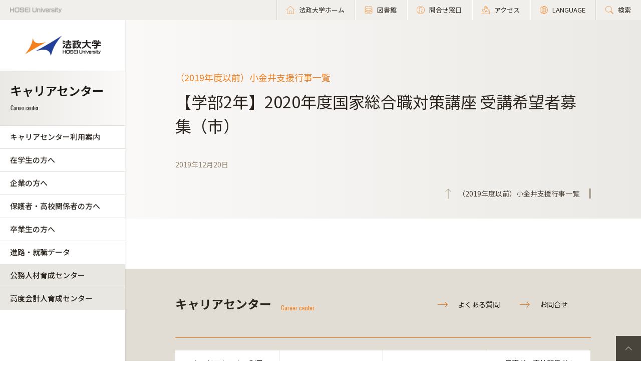

--- FILE ---
content_type: text/html; charset=UTF-8
request_url: https://www.hosei.ac.jp/careercenter/zaigakusei/gyoji/koganei/20200212224616_747/
body_size: 160377
content:

<!-- ヘッダーの読み込み判定 -->
<!DOCTYPE html>
<html lang="ja">
<head>
  
  <meta charset="UTF-8">
  <meta http-equiv="X-UA-Compatible" content="IE=edge">
  <meta name="viewport" content="width=device-width,initial-scale=1.0,minimum-scale=1.0,user-scalable=yes">
  <meta name="format-detection" content="telephone=no">
  
<!-- Google Tag Manager -->
<script>(function(w,d,s,l,i){w[l]=w[l]||[];w[l].push({'gtm.start':
new Date().getTime(),event:'gtm.js'});var f=d.getElementsByTagName(s)[0],
j=d.createElement(s),dl=l!='dataLayer'?'&l='+l:'';j.async=true;j.src=
'https://www.googletagmanager.com/gtm.js?id='+i+dl;f.parentNode.insertBefore(j,f);
})(window,document,'script','dataLayer','GTM-WB9JPGV');</script>
<!-- End Google Tag Manager -->
	
  <!--<link rel="stylesheet" type="text/css" href="/application/themes/all_hosei/css/bootstrap-modified.css">-->
  <!--<link href="/concrete/themes/all_hosei/main.less?ccm_nocache=ca17add95b11d1baf3d74fcd3fa4637fb02c14ba" rel="stylesheet" type="text/css" media="all">-->
  

<title>【学部2年】2020年度国家総合職対策講座 受講希望者募集（市） :: 法政大学 キャリアセンター</title>

<meta http-equiv="content-type" content="text/html; charset=UTF-8"/>
<meta name="generator" content="concrete5 - 8.5.1"/>
<link rel="canonical" href="https://www.hosei.ac.jp/careercenter/zaigakusei/gyoji/koganei/20200212224616_747?auth=9abbb458a78210eb174f4bdd385bcf54">
<script type="text/javascript">
    var CCM_DISPATCHER_FILENAME = "/index.php";
    var CCM_CID = 13902;
    var CCM_EDIT_MODE = false;
    var CCM_ARRANGE_MODE = false;
    var CCM_IMAGE_PATH = "/concrete/images";
    var CCM_TOOLS_PATH = "/index.php/tools/required";
    var CCM_APPLICATION_URL = "https://www.hosei.ac.jp";
    var CCM_REL = "";
    var CCM_ACTIVE_LOCALE = "ja_JP";
</script>
<link href="/concrete/css/font-awesome.css?ccm_nocache=ca17add95b11d1baf3d74fcd3fa4637fb02c14ba" rel="stylesheet" type="text/css" media="all">
<script type="text/javascript" src="/concrete/js/jquery.js?ccm_nocache=ca17add95b11d1baf3d74fcd3fa4637fb02c14ba"></script>
<!--[if lt IE 9]><script type="text/javascript" src="/concrete/js/ie/html5-shiv.js?ccm_nocache=ca17add95b11d1baf3d74fcd3fa4637fb02c14ba"></script><![endif]-->
<!--[if lt IE 9]><script type="text/javascript" src="/concrete/js/ie/respond.js?ccm_nocache=ca17add95b11d1baf3d74fcd3fa4637fb02c14ba"></script><![endif]-->
<!-- Google Tag Manager -->
<script>(function(w,d,s,l,i){w[l]=w[l]||[];w[l].push({'gtm.start':
new Date().getTime(),event:'gtm.js'});var f=d.getElementsByTagName(s)[0],
j=d.createElement(s),dl=l!='dataLayer'?'&l='+l:'';j.async=true;j.src=
'https://www.googletagmanager.com/gtm.js?id='+i+dl;f.parentNode.insertBefore(j,f);
})(window,document,'script','dataLayer','GTM-WB9JPGV');</script>
<!-- End Google Tag Manager -->

<!-- Google Tag Manager (noscript) -->
<noscript><iframe src="https://www.googletagmanager.com/ns.html?id=GTM-WB9JPGV"
height="0" width="0" style="display:none;visibility:hidden"></iframe></noscript>
<!-- End Google Tag Manager (noscript) -->  
  <meta name="viewport" content="width=device-width, initial-scale=1.0">
  <script>
      if (navigator.userAgent.match(/IEMobile\/10\.0/)) {
          var msViewportStyle = document.createElement('style')
          msViewportStyle.appendChild(
              document.createTextNode(
                  '@-ms-viewport{width:auto!important}'
              )
          )
          document.querySelector('head').appendChild(msViewportStyle)
      }
  </script>

  <!-- 全サイト共通 -->
  <link rel="stylesheet" href="/common/css/style.css" media="all">
  <!--<script src="/common/js/libs/jquery.js"></script>-->
  <script src="/common/js/libs/jquery.matchHeight.js"></script>
  <script src="/common/js/common.js"></script>
  <!-- その他組織サイト共通 -->
  <link rel="stylesheet" href="/application/themes/all_hosei/css/oth/common.css" media="all">
  
</head>
<body id="gDef" class="lDef with_plate">

<!-- Google Tag Manager (noscript) -->
<noscript><iframe src="https://www.googletagmanager.com/ns.html?id=GTM-WB9JPGV"
height="0" width="0" style="display:none;visibility:hidden"></iframe></noscript>
<!-- End Google Tag Manager (noscript) -->

<div class="ccm-page page-type-past-article page-template-article-past">

<!-- その他組織用ヘッダー -->
<header class="header">
  <div class="header-in">
    <p class="header-logo">
      <a href="/">
        <img src="/common/img/logo_header_01.png" class="only-pc" alt="HOSEI University">
        <img src="/common/img/logo_01.png" class="only-tb-sp" alt="法政大学 HOSEI University">
      </a>
    </p>
    <div class="header-utility">
      <ul class="header-link">
        <li class="item only-pc"><a href="/" class="link icon-home"><span>法政大学ホーム</span></a></li>
        <li class="item only-pc"><a href="/library" class="link icon-database"><span>図書館</span></a></li>
        <li class="item only-pc"><a href="/toiawase" class="link icon-user"><span>問合せ窓口</span></a></li>
        <li class="item"><a href="/access" class="link icon-map"><span>アクセス</span></a></li>
        <li class="item"><a href="/language" class="link icon-lang"><span>LANGUAGE</span></a></li>
        <li class="item"><a href="/search" class="link icon-search"><span>検索</span></a></li>
      </ul>
      <div class="header-menu">
        <div class="button">
          <span></span>
          <span></span>
          <span></span>
        </div>
        <p class="text">MENU</p>
      </div>
    </div>
  </div><!-- /header-in -->
</header><!-- /header -->

<!-- その他組織用グローバルナビ -->
<nav class="nav-global-wrap nav-global-gakubu">
  <p class="logo-nav logo-gakubu"><a href="/" class="link"><img src="/common/img/logo_01.png" alt="法政大学 HOSEI University"></a></p>
  <h1 class="box-heading-gakubu">
    <a href="/careercenter" class="link">
      <img src="/application/themes/all_hosei/img/oth/common/logo_careercenter.png" class="only-pc" alt="キャリアセンター Career center">
      <span class="only-tb-sp">
        <span class="box">
          <span class="txt-jp">キャリアセンター</span>
          <span class="txt-en">Career center</span>
        </span>
      </span>
    </a>
  </h1>
  <div class="nav-global">
    
    <ul class="list-nav">
      <li class="item only-tb-sp">
        <a href="/careercenter">キャリアセンターホーム</a>
      </li>
      

    <li class="item"><a href="https://www.hosei.ac.jp/careercenter/riyo" target="_self" class="">キャリアセンター利用案内</a><ul class="list-nav-brown"><li class="item"><a href="https://www.hosei.ac.jp/careercenter/riyo/socho" target="_self" class="">キャリアセンター長からのメッセージ</a></li><li class="item"><a href="https://www.hosei.ac.jp/careercenter/riyo/heikan" target="_self" class="">個別相談</a></li><li class="item"><a href="https://www.hosei.ac.jp/careercenter/riyo/syushoku" target="_self" class="">就職データ集</a></li><li class="item"><a href="/careercenter/login/line" target="_blank" class="">LINE公式アカウントによる情報発信</a></li><li class="item"><a href="https://www.hosei.ac.jp/careercenter/riyo/toiawase" target="_self" class="">お問い合わせ</a></li><li class="item"><a href="https://www.hosei.ac.jp/careercenter/riyo/qa" target="_self" class="">よくある質問</a></li><li class="item"><a href="/hosei/daigakugaiyo/rinen/hoshin/torikumi/joho" target="_blank" class="">個人情報の取り扱い</a></li></ul></li><li class="item"><a href="https://www.hosei.ac.jp/careercenter/zaigakusei" target="_self" class="">在学生の方へ</a><ul class="list-nav-brown"><li class="item"><a href="https://www.hosei.ac.jp/careercenter/zaigakusei/riyo" target="_self" class="">キャリアセンターの利用について</a></li><li class="item"><a href="/careercenter/login/line" target="_blank" class="">LINE公式アカウントによる情報発信</a></li><li class="item"><a href="https://www.hosei.ac.jp/careercenter/zaigakusei/gyoji" target="_self" class="">支援行事</a><ul class="list-nav-brown"><li class="item"><a href="https://www.hosei.ac.jp/careercenter/zaigakusei/gyoji/ichigaya" target="_self" class="">（2019年度以前）市ケ谷支援行事一覧</a><ul class="list-nav-brown"><li class="item"><a href="https://www.hosei.ac.jp/careercenter/zaigakusei/gyoji/ichigaya/archive_2019" target="_self" class="">市ケ谷支援行事一覧（2019年度）</a></li><li class="item"><a href="https://www.hosei.ac.jp/careercenter/zaigakusei/gyoji/ichigaya/archive_2018" target="_self" class="">市ケ谷支援行事一覧（2018年度）</a></li><li class="item"><a href="https://www.hosei.ac.jp/careercenter/zaigakusei/gyoji/ichigaya/archive_2017" target="_self" class="">市ケ谷支援行事一覧（2017年度）</a></li><li class="item"><a href="https://www.hosei.ac.jp/careercenter/zaigakusei/gyoji/ichigaya/archive_2016" target="_self" class="">市ケ谷支援行事一覧（2016年度）</a></li><li class="item"><a href="https://www.hosei.ac.jp/careercenter/zaigakusei/gyoji/ichigaya/200110_01" target="_self" class="">【2021年3月卒業予定者向け】業界研究セミナー・学内企業説明会＜市ヶ谷キャンパス開催＞</a></li><li class="item"><a href="https://www.hosei.ac.jp/careercenter/zaigakusei/gyoji/ichigaya/191008_01" target="_self" class="">【全学年】就職・キャリア形成支援行事資料一覧</a></li><li class="item"><a href="https://www.hosei.ac.jp/careercenter/zaigakusei/gyoji/ichigaya/191105_01" target="_self" class="">【学部1～3年】学生サポーター企画イベント・常駐スケジュール（市）</a></li><li class="item"><a href="https://www.hosei.ac.jp/careercenter/zaigakusei/gyoji/ichigaya/191226_01" target="_self" class="">公務員業務説明会</a></li><li class="item"><a href="https://www.hosei.ac.jp/careercenter/zaigakusei/gyoji/ichigaya/191217_01" target="_self" class="">【学部2年】2020年度国家総合職対策講座 受講希望者募集</a></li><li class="item"><a href="https://www.hosei.ac.jp/careercenter/zaigakusei/gyoji/ichigaya/191220_01" target="_self" class="">第3回就職ガイダンス（2020年3月卒業・修了者対象）</a></li><li class="item"><a href="https://www.hosei.ac.jp/careercenter/zaigakusei/gyoji/ichigaya/191001_02" target="_self" class="">外国人留学生のためのキャリア・就職支援セミナー</a></li><li class="item"><a href="https://www.hosei.ac.jp/careercenter/zaigakusei/gyoji/ichigaya/191210_01" target="_self" class="">建築学科・都市環境デザイン工学科対象　学内業界研究セミナー・学内企業説明会</a></li><li class="item"><a href="https://www.hosei.ac.jp/careercenter/zaigakusei/gyoji/ichigaya/191018_01" target="_self" class="">【学部4年・修士2年】新卒紹介エージェント常駐　個別求人紹介会（市）</a></li><li class="item"><a href="https://www.hosei.ac.jp/careercenter/zaigakusei/gyoji/ichigaya/190523_01" target="_self" class="">【学部1～3年・修士1年】「法大生限定インターンシップ体験会」の実施について</a></li><li class="item"><a href="https://www.hosei.ac.jp/careercenter/zaigakusei/gyoji/ichigaya/20200212224535_505" target="_self" class="">【学部3年・修士１年】他大学合同模擬グループディスカッション・模擬グループ面接</a></li><li class="item"><a href="https://www.hosei.ac.jp/careercenter/zaigakusei/gyoji/ichigaya/191030_01" target="_self" class="">本番実践！グループディスカッション体験会</a></li><li class="item"><a href="https://www.hosei.ac.jp/careercenter/zaigakusei/gyoji/ichigaya/190925_01" target="_self" class="">就職・キャリア形成支援行事一覧のご案内（市）～秋学期編～</a></li><li class="item"><a href="https://www.hosei.ac.jp/careercenter/zaigakusei/gyoji/ichigaya/191025_01" target="_self" class="">【全学年】卒業生による公務員の仕事相談会（市）</a></li><li class="item"><a href="https://www.hosei.ac.jp/careercenter/zaigakusei/gyoji/ichigaya/191028_01" target="_self" class="">【学部3年・修士1年】公務員ガイダンス（市）</a></li><li class="item"><a href="https://www.hosei.ac.jp/careercenter/zaigakusei/gyoji/ichigaya/191021_01" target="_self" class="">【学部4年・修士2年】11月実施：選考対策講座＋学内選考会（市）※11/13更新</a></li><li class="item"><a href="https://www.hosei.ac.jp/careercenter/zaigakusei/gyoji/ichigaya/190919_01" target="_self" class="">【学部4年・修士2年】10月実施：選考対策講座&amp;学内選考会（市）</a></li><li class="item"><a href="https://www.hosei.ac.jp/careercenter/zaigakusei/gyoji/ichigaya/191014_01" target="_self" class="">≪追加開催決定≫第2回就職ガイダンス（2021年3月卒業・修了者対象）</a></li><li class="item"><a href="https://www.hosei.ac.jp/careercenter/zaigakusei/gyoji/ichigaya/191001_01" target="_self" class="">【学部3年・修士1年】～ 就職活動『今やる！』シリーズ ～体験型・就職活動準備講座</a></li><li class="item"><a href="https://www.hosei.ac.jp/careercenter/zaigakusei/gyoji/ichigaya/190927_01" target="_self" class="">【外国人留学生】企業との交流・座談会～採用担当者の方に聞く外国人留学生の採用と働き方～</a></li><li class="item"><a href="https://www.hosei.ac.jp/careercenter/zaigakusei/gyoji/ichigaya/20200212224537_525" target="_self" class="">【学部3年・修士１年】他大学合同模擬グループディスカッション・模擬グループ面接</a></li><li class="item"><a href="https://www.hosei.ac.jp/careercenter/zaigakusei/gyoji/ichigaya/190918_01" target="_self" class="">外国人留学生のための第２回就職ガイダンス～就活スタートアップ　日本で就職をするということ～</a></li><li class="item"><a href="https://www.hosei.ac.jp/careercenter/zaigakusei/gyoji/ichigaya/190911_01" target="_self" class="">【学部4年・修士2年】株式会社マイナビ共催　個別求人紹介会</a></li><li class="item"><a href="https://www.hosei.ac.jp/careercenter/zaigakusei/gyoji/ichigaya/190904_01_1" target="_self" class="">【学部4年・修士2年】ハローワーク共催　個別相談・個別求人紹介会（市）</a></li><li class="item"><a href="https://www.hosei.ac.jp/careercenter/zaigakusei/gyoji/ichigaya/190806_01" target="_self" class="">【学部4年・修士2年】学内企業説明会（9月度）※8/22更新</a></li><li class="item"><a href="https://www.hosei.ac.jp/careercenter/zaigakusei/gyoji/ichigaya/190820_01" target="_self" class="">第2回就職ガイダンス（2021年3月卒業・修了者対象）</a></li><li class="item"><a href="https://www.hosei.ac.jp/careercenter/zaigakusei/gyoji/ichigaya/190625_01_02" target="_self" class="">【学部4年・修士2年】学内企業説明会（8月度）※7/19更新</a></li><li class="item"><a href="https://www.hosei.ac.jp/careercenter/zaigakusei/gyoji/ichigaya/190513_01" target="_self" class="">【全学年】就職・キャリア形成支援行事資料一覧</a></li><li class="item"><a href="https://www.hosei.ac.jp/careercenter/zaigakusei/gyoji/ichigaya/190416_01_1" target="_self" class="">就職・キャリア形成支援行事一覧のご案内（市）</a></li><li class="item"><a href="https://www.hosei.ac.jp/careercenter/zaigakusei/gyoji/ichigaya/190411_01" target="_self" class="">【学部4年・修士2年】学内企業説明会（6月度）</a></li><li class="item"><a href="https://www.hosei.ac.jp/careercenter/zaigakusei/gyoji/ichigaya/190622_01" target="_self" class="">【学部4年・修士2年】ハローワーク　面接対策セミナー（市） ～基礎編～</a></li><li class="item"><a href="https://www.hosei.ac.jp/careercenter/zaigakusei/gyoji/ichigaya/190606" target="_self" class="">【学部4年・修士2年】＜海外留学経験者対象＞学内企業説明会</a></li><li class="item"><a href="https://www.hosei.ac.jp/careercenter/zaigakusei/gyoji/ichigaya/190520_01" target="_self" class="">【学部4年・修士2年】ハローワーク　面接対策セミナー（市）</a></li><li class="item"><a href="https://www.hosei.ac.jp/careercenter/zaigakusei/gyoji/ichigaya/190514_01" target="_self" class="">クレジット・信販業界（地域限定型）に興味がある学生対象説明会</a></li><li class="item"><a href="https://www.hosei.ac.jp/careercenter/zaigakusei/gyoji/ichigaya/190514_02" target="_self" class="">【外国人留学生】就職ガイダンス～日本での就職を考える～</a></li><li class="item"><a href="https://www.hosei.ac.jp/careercenter/zaigakusei/gyoji/ichigaya/190422_01" target="_self" class="">【学部4年・修士2年】公務員 二次試験対策講座（市）</a></li><li class="item"><a href="https://www.hosei.ac.jp/careercenter/zaigakusei/gyoji/ichigaya/190415_01" target="_self" class="">【学部4年・修士2年】法政大学校友会協力による模擬役員面接会（市）</a></li><li class="item"><a href="https://www.hosei.ac.jp/careercenter/zaigakusei/gyoji/ichigaya/180924_01" target="_self" class="">【学部4年・修士2年】就職・キャリア形成支援行事のご案内（市）</a></li><li class="item"><a href="https://www.hosei.ac.jp/careercenter/zaigakusei/gyoji/ichigaya/190401_01" target="_self" class="">第1回就職ガイダンス・インターンシップガイダンス</a></li><li class="item"><a href="https://www.hosei.ac.jp/careercenter/zaigakusei/gyoji/ichigaya/190329_01" target="_self" class="">旅行業界に興味がある学生対象説明会</a></li><li class="item"><a href="https://www.hosei.ac.jp/careercenter/zaigakusei/gyoji/ichigaya/190328_01" target="_self" class="">自動車業界（自動車部品）に興味がある文系学生の採用選考について</a></li><li class="item"><a href="https://www.hosei.ac.jp/careercenter/zaigakusei/gyoji/ichigaya/190322_01" target="_self" class="">損害保険業界（地域型）に興味がある学生対象説明会</a></li><li class="item"><a href="https://www.hosei.ac.jp/careercenter/zaigakusei/gyoji/ichigaya/190318_01" target="_self" class="">銀行業界（千葉県）に興味がある学生対象説明会</a></li><li class="item"><a href="https://www.hosei.ac.jp/careercenter/zaigakusei/gyoji/ichigaya/190312_01" target="_self" class="">信用金庫業界（多摩地区近郊）に興味がある学生対象説明会</a></li><li class="item"><a href="https://www.hosei.ac.jp/careercenter/zaigakusei/gyoji/ichigaya/190312_02" target="_self" class="">信用金庫業界（東京・神奈川）に興味がある学生対象説明会</a></li><li class="item"><a href="https://www.hosei.ac.jp/careercenter/zaigakusei/gyoji/ichigaya/190311_01" target="_self" class="">既卒就活ガイダンス</a></li><li class="item"><a href="https://www.hosei.ac.jp/careercenter/zaigakusei/gyoji/ichigaya/190301_01" target="_self" class="">損害保険業界（首都圏・ 関西エリアを除く）に興味がある学生対象説明会</a></li><li class="item"><a href="https://www.hosei.ac.jp/careercenter/zaigakusei/gyoji/ichigaya/190118_01" target="_self" class="">【2020年3月卒業予定者向け】学内企業説明会＜市ヶ谷キャンパス開催＞【2/28更新】</a></li><li class="item"><a href="https://www.hosei.ac.jp/careercenter/zaigakusei/gyoji/ichigaya/190215_01" target="_self" class="">【2020卒向け】企業の方による模擬面接会</a></li><li class="item"><a href="https://www.hosei.ac.jp/careercenter/zaigakusei/gyoji/ichigaya/180924_02" target="_self" class="">業界・仕事研究セミナー</a></li><li class="item"><a href="https://www.hosei.ac.jp/careercenter/zaigakusei/gyoji/ichigaya/180620_01" target="_self" class="">【全学年】就職・キャリア形成支援行事資料一覧</a></li><li class="item"><a href="https://www.hosei.ac.jp/careercenter/zaigakusei/gyoji/ichigaya/181030_01" target="_self" class="">学生サポーター企画　イベント一覧（市）</a></li><li class="item"><a href="https://www.hosei.ac.jp/careercenter/zaigakusei/gyoji/ichigaya/181226_01" target="_self" class="">公務員業務説明会【1/24更新】</a></li><li class="item"><a href="https://www.hosei.ac.jp/careercenter/zaigakusei/gyoji/ichigaya/181009_01" target="_self" class="">【学部3年・修士1年】～ 就職活動『今やる！』シリーズ ～　体験型・就職活動準備講座</a></li><li class="item"><a href="https://www.hosei.ac.jp/careercenter/zaigakusei/gyoji/ichigaya/190111_1" target="_self" class="">SPI・玉手箱対策集中講義追加開講決定のお知らせ（2020年3月卒業・修了者対象）</a></li><li class="item"><a href="https://www.hosei.ac.jp/careercenter/zaigakusei/gyoji/ichigaya/180925_01" target="_self" class="">外国人留学生のためのキャリア・就職支援セミナー</a></li><li class="item"><a href="https://www.hosei.ac.jp/careercenter/zaigakusei/gyoji/ichigaya/181220_1" target="_self" class="">各種講座追加開講決定のお知らせ（2020年3月卒業・修了者対象）</a></li><li class="item"><a href="https://www.hosei.ac.jp/careercenter/zaigakusei/gyoji/ichigaya/181130_01" target="_self" class="">建築学科・都市環境デザイン工学科対象　学内企業説明会</a></li><li class="item"><a href="https://www.hosei.ac.jp/careercenter/zaigakusei/gyoji/ichigaya/181217_1" target="_self" class="">第3回就職ガイダンス（2020年3月卒業・修了者対象）</a></li><li class="item"><a href="https://www.hosei.ac.jp/careercenter/zaigakusei/gyoji/ichigaya/181127_01" target="_self" class="">本番実践！グループディスカッション体験会</a></li><li class="item"><a href="https://www.hosei.ac.jp/careercenter/zaigakusei/gyoji/ichigaya/181121_01" target="_self" class="">【学部1～3年・修士1年】【食品業界編】「法大生限定インターンシップ体験会」の実施について</a></li><li class="item"><a href="https://www.hosei.ac.jp/careercenter/zaigakusei/gyoji/ichigaya/181120_01" target="_self" class="">【学部1～3年・修士1年】「法大生限定インターンシップ体験会（第8弾）」の実施について</a></li><li class="item"><a href="https://www.hosei.ac.jp/careercenter/zaigakusei/gyoji/ichigaya/20200212224545_576" target="_self" class="">【学部3年・修士１年】他大学合同模擬グループディスカッション・模擬グループ面接</a></li><li class="item"><a href="https://www.hosei.ac.jp/careercenter/zaigakusei/gyoji/ichigaya/180926_01" target="_self" class="">【学部3年・修士1年】公務員ガイダンス（市）</a></li><li class="item"><a href="https://www.hosei.ac.jp/careercenter/zaigakusei/gyoji/ichigaya/181106_01" target="_self" class="">【学部4年・修士2年】個別相談会（市ヶ谷キャンパス）</a></li><li class="item"><a href="https://www.hosei.ac.jp/careercenter/zaigakusei/gyoji/ichigaya/181022_01" target="_self" class="">【学部4年・修士2年】11月実施：選考対策講座＋学内選考会（市）※11/5更新</a></li><li class="item"><a href="https://www.hosei.ac.jp/careercenter/zaigakusei/gyoji/ichigaya/181031_01" target="_self" class="">【全学年】卒業生による公務員の仕事相談会（市）</a></li><li class="item"><a href="https://www.hosei.ac.jp/careercenter/zaigakusei/gyoji/ichigaya/181030_02" target="_self" class="">【学部1～3年・修士1年】「法大生限定インターンシップ体験会（第7弾）」の実施について</a></li><li class="item"><a href="https://www.hosei.ac.jp/careercenter/zaigakusei/gyoji/ichigaya/180906_02" target="_self" class="">【学部4年・修士2年】10月実施：選考対策講座＋学内選考会（市）※10/18更新</a></li><li class="item"><a href="https://www.hosei.ac.jp/careercenter/zaigakusei/gyoji/ichigaya/180929_01" target="_self" class="">【学部1～3年・修士1年】「法大生限定インターンシップ体験会（第6弾）」の実施について</a></li><li class="item"><a href="https://www.hosei.ac.jp/careercenter/zaigakusei/gyoji/ichigaya/180920_01" target="_self" class="">【学部4年・修士2年】ハローワーク共催　個別相談・個別求人紹介会（市）</a></li><li class="item"><a href="https://www.hosei.ac.jp/careercenter/zaigakusei/gyoji/ichigaya/180912_01" target="_self" class="">【学部1～3年・修士1年】「法大生限定インターンシップ体験会（第5弾）」の実施について</a></li><li class="item"><a href="https://www.hosei.ac.jp/careercenter/zaigakusei/gyoji/ichigaya/180831_01" target="_self" class="">【学部4年・修士2年】個別相談会（市ヶ谷キャンパス）</a></li><li class="item"><a href="https://www.hosei.ac.jp/careercenter/zaigakusei/gyoji/ichigaya/180830_02" target="_self" class="">第2回就職ガイダンス（2020年3月卒業・修了者対象）</a></li><li class="item"><a href="https://www.hosei.ac.jp/careercenter/zaigakusei/gyoji/ichigaya/180830_01" target="_self" class="">【学部1～3年・修士1年】「法大生限定インターンシップ体験会（第4弾）」の実施について</a></li><li class="item"><a href="https://www.hosei.ac.jp/careercenter/zaigakusei/gyoji/ichigaya/180810_01" target="_self" class="">【学部4年・修士2年】学内企業説明会（9月度）</a></li><li class="item"><a href="https://www.hosei.ac.jp/careercenter/zaigakusei/gyoji/ichigaya/180803_01" target="_self" class="">【学部1～3年・修士1年】「法大生限定インターンシップ体験会（第3弾）」の実施について</a></li><li class="item"><a href="https://www.hosei.ac.jp/careercenter/zaigakusei/gyoji/ichigaya/180702_01" target="_self" class="">【学部4年・修士2年】学内企業説明会（8月度）</a></li><li class="item"><a href="https://www.hosei.ac.jp/careercenter/zaigakusei/gyoji/ichigaya/180622_01" target="_self" class="">【学部1～3年・修士1年】「法大生限定インターンシップ体験会（第2弾）」の実施について</a></li><li class="item"><a href="https://www.hosei.ac.jp/careercenter/zaigakusei/gyoji/ichigaya/180523_01" target="_self" class="">【学部4年・修士2年】ハローワーク　グループ面接対策講座（市）</a></li><li class="item"><a href="https://www.hosei.ac.jp/careercenter/zaigakusei/gyoji/ichigaya/180619_01" target="_self" class="">【学部4年・修士2年】公務員試験対策「模擬集団討論会」（市）</a></li><li class="item"><a href="https://www.hosei.ac.jp/careercenter/zaigakusei/gyoji/ichigaya/180410_01" target="_self" class="">【学部4年・修士2年】学内企業説明会（6月度）</a></li><li class="item"><a href="https://www.hosei.ac.jp/careercenter/zaigakusei/gyoji/ichigaya/180606_01" target="_self" class="">【学部3年・修士1年】第一回就職ガイダンス資料を掲載しました。</a></li><li class="item"><a href="https://www.hosei.ac.jp/careercenter/zaigakusei/gyoji/ichigaya/180608_01" target="_self" class="">【学部1～3年・修士1年】「法大生限定インターンシップ体験会」の実施について</a></li><li class="item"><a href="https://www.hosei.ac.jp/careercenter/zaigakusei/gyoji/ichigaya/180601_01" target="_self" class="">クレジット・信販業界（地域限定型）に興味がある学生対象説明会</a></li><li class="item"><a href="https://www.hosei.ac.jp/careercenter/zaigakusei/gyoji/ichigaya/180406_01" target="_self" class="">【追加開催決定！】インターンシップ関連プログラム一覧【18.5.14更新】</a></li><li class="item"><a href="https://www.hosei.ac.jp/careercenter/zaigakusei/gyoji/ichigaya/180509_01_1" target="_self" class="">【外国人留学生】就職ガイダンス～日本での就職を考える～</a></li><li class="item"><a href="https://www.hosei.ac.jp/careercenter/zaigakusei/gyoji/ichigaya/180507_01" target="_self" class="">【学部4年・修士2年】海外留学経験者就活セミナー（市）</a></li><li class="item"><a href="https://www.hosei.ac.jp/careercenter/zaigakusei/gyoji/ichigaya/180419_01" target="_self" class="">【学部4年・修士2年】公務員 二次試験対策講座（市）</a></li><li class="item"><a href="https://www.hosei.ac.jp/careercenter/zaigakusei/gyoji/ichigaya/180412_01" target="_self" class="">第1回就職ガイダンス（2020卒向け）</a></li><li class="item"><a href="https://www.hosei.ac.jp/careercenter/zaigakusei/gyoji/ichigaya/180405_01" target="_self" class="">銀行業界（首都圏）に興味がある学生対象説明会</a></li><li class="item"><a href="https://www.hosei.ac.jp/careercenter/zaigakusei/gyoji/ichigaya/180327_01" target="_self" class="">【全学年対象】インターンシップガイダンスを開催します（市）</a></li><li class="item"><a href="https://www.hosei.ac.jp/careercenter/zaigakusei/gyoji/ichigaya/180329_01_1" target="_self" class="">【2019卒向け】模擬面接会の追加募集について</a></li><li class="item"><a href="https://www.hosei.ac.jp/careercenter/zaigakusei/gyoji/ichigaya/180320_01" target="_self" class="">地方銀行（千葉県近郊）に興味がある学生対象説明会</a></li><li class="item"><a href="https://www.hosei.ac.jp/careercenter/zaigakusei/gyoji/ichigaya/080316_01" target="_self" class="">自動車業界（東京地区）に興味がある学生対象説明会</a></li><li class="item"><a href="https://www.hosei.ac.jp/careercenter/zaigakusei/gyoji/ichigaya/180315_01_01" target="_self" class="">信用金庫業界（東京・神奈川）に興味がある学生対象説明会</a></li><li class="item"><a href="https://www.hosei.ac.jp/careercenter/zaigakusei/gyoji/ichigaya/180312_01" target="_self" class="">旅行業界（首都圏）に興味がある学生対象説明会</a></li><li class="item"><a href="https://www.hosei.ac.jp/careercenter/zaigakusei/gyoji/ichigaya/180308_01_1" target="_self" class="">信用金庫業界（多摩地区近郊）に興味がある学生対象説明会</a></li><li class="item"><a href="https://www.hosei.ac.jp/careercenter/zaigakusei/gyoji/ichigaya/180308_01_2" target="_self" class="">銀行業界（東京・千葉・埼玉）に興味がある学生対象説明会</a></li><li class="item"><a href="https://www.hosei.ac.jp/careercenter/zaigakusei/gyoji/ichigaya/180308_01_3" target="_self" class="">損害保険業界（地域型）に興味がある学生対象説明会</a></li><li class="item"><a href="https://www.hosei.ac.jp/careercenter/zaigakusei/gyoji/ichigaya/18023_01" target="_self" class="">既卒就活ガイダンス</a></li><li class="item"><a href="https://www.hosei.ac.jp/careercenter/zaigakusei/gyoji/ichigaya/171218_01" target="_self" class="">建築学科・都市環境デザイン工学科対象　学内企業説明会</a></li><li class="item"><a href="https://www.hosei.ac.jp/careercenter/zaigakusei/gyoji/ichigaya/180110_01" target="_self" class="">【2019年3月卒業予定者向け】学内企業説明会＜市ヶ谷キャンパス開催＞</a></li><li class="item"><a href="https://www.hosei.ac.jp/careercenter/zaigakusei/gyoji/ichigaya/171218_01_1" target="_self" class="">【学部3年・修士1年】建築学科・都市環境デザイン工学科対象　学内企業説明会（市）【18.2.19更新】</a></li><li class="item"><a href="https://www.hosei.ac.jp/careercenter/zaigakusei/gyoji/ichigaya/171004_01" target="_self" class="">【学部3年・修士1年】就職・キャリア形成支援行事のご案内（市）</a></li><li class="item"><a href="https://www.hosei.ac.jp/careercenter/zaigakusei/gyoji/ichigaya/180216_01" target="_self" class="">グループディスカッション体験会</a></li><li class="item"><a href="https://www.hosei.ac.jp/careercenter/zaigakusei/gyoji/ichigaya/180215_01" target="_self" class="">【2019卒向け】企業の方による模擬面接会</a></li><li class="item"><a href="https://www.hosei.ac.jp/careercenter/zaigakusei/gyoji/ichigaya/171004_02" target="_self" class="">業界・仕事研究セミナー</a></li><li class="item"><a href="https://www.hosei.ac.jp/careercenter/zaigakusei/gyoji/ichigaya/171031_01" target="_self" class="">学生サポーター企画　イベント一覧</a></li><li class="item"><a href="https://www.hosei.ac.jp/careercenter/zaigakusei/gyoji/ichigaya/180111_01" target="_self" class="">公務員業務説明会</a></li><li class="item"><a href="https://www.hosei.ac.jp/careercenter/zaigakusei/gyoji/ichigaya/171018_01" target="_self" class="">【学部3年・修士1年】～ 就職活動『今やる！』シリーズ ～　体験型・就職活動準備講座</a></li><li class="item"><a href="https://www.hosei.ac.jp/careercenter/zaigakusei/gyoji/ichigaya/171212_02" target="_self" class="">【学部3年・修士1年】「自己分析講座」の資料掲載しました</a></li><li class="item"><a href="https://www.hosei.ac.jp/careercenter/zaigakusei/gyoji/ichigaya/171212_01" target="_self" class="">【学部3年・修士1年】講座（11月～12月実施）のレジュメ・サマリーを掲載します</a></li><li class="item"><a href="https://www.hosei.ac.jp/careercenter/zaigakusei/gyoji/ichigaya/171212_03" target="_self" class="">【学部3年・修士1年】「業界・企業研究のための基礎知識」資料掲載しました</a></li><li class="item"><a href="https://www.hosei.ac.jp/careercenter/zaigakusei/gyoji/ichigaya/171212_04" target="_self" class="">【学部3年・修士1年】「エントリーシート対策講座」資料を掲載しました</a></li><li class="item"><a href="https://www.hosei.ac.jp/careercenter/zaigakusei/gyoji/ichigaya/171214_1" target="_self" class="">第3回就職ガイダンス（2019年3月卒業・修了者対象）</a></li><li class="item"><a href="https://www.hosei.ac.jp/careercenter/zaigakusei/gyoji/ichigaya/171121_02" target="_self" class="">※締切延長※他大学合同 模擬グループディスカッション・模擬グループ面接</a></li><li class="item"><a href="https://www.hosei.ac.jp/careercenter/zaigakusei/gyoji/ichigaya/171121_01" target="_self" class="">【学部1年～3年】「働く」ことについて考えるキャリアセミナー</a></li><li class="item"><a href="https://www.hosei.ac.jp/careercenter/zaigakusei/gyoji/ichigaya/171114_01" target="_self" class="">【全学年】卒業生による公務員の仕事相談会（市）</a></li><li class="item"><a href="https://www.hosei.ac.jp/careercenter/zaigakusei/gyoji/ichigaya/171020_02" target="_self" class="">【4年生・修2年生】11月実施：対策講座＋学内選考会（市）</a></li><li class="item"><a href="https://www.hosei.ac.jp/careercenter/zaigakusei/gyoji/ichigaya/171017_01" target="_self" class="">【3年生・修1年生】公務員ガイダンス（市）</a></li><li class="item"><a href="https://www.hosei.ac.jp/careercenter/zaigakusei/gyoji/ichigaya/171013_01" target="_self" class="">【3年生・修1年生】「法大生限定！2時間インターンシップ」の実施について</a></li><li class="item"><a href="https://www.hosei.ac.jp/careercenter/zaigakusei/gyoji/ichigaya/170918_01" target="_self" class="">【4年生・修士2年生】10月実施：選考対策講座＋学内選考会（市）</a></li><li class="item"><a href="https://www.hosei.ac.jp/careercenter/zaigakusei/gyoji/ichigaya/171003_01" target="_self" class="">【全学年】東京都学生インターンシップ事業説明会を開催します。</a></li><li class="item"><a href="https://www.hosei.ac.jp/careercenter/zaigakusei/gyoji/ichigaya/170929_01" target="_self" class="">「インターンシップ事後報告会」聴講のご案内（市）</a></li><li class="item"><a href="https://www.hosei.ac.jp/careercenter/zaigakusei/gyoji/ichigaya/170921_01" target="_self" class="">第2回就職ガイダンス（2019年3月卒業・修了者対象）</a></li><li class="item"><a href="https://www.hosei.ac.jp/careercenter/zaigakusei/gyoji/ichigaya/170922_01" target="_self" class="">【3年生】発達障害やその傾向がある学生向けの就職活動準備講座（市）</a></li><li class="item"><a href="https://www.hosei.ac.jp/careercenter/zaigakusei/gyoji/ichigaya/170908_01" target="_self" class="">【4年生・修士2年生】個別相談会（市ヶ谷キャンパス）</a></li><li class="item"><a href="https://www.hosei.ac.jp/careercenter/zaigakusei/gyoji/ichigaya/170907_01" target="_self" class="">新卒応援ハローワーク　集中セミナー　10、11、12月度</a></li><li class="item"><a href="https://www.hosei.ac.jp/careercenter/zaigakusei/gyoji/ichigaya/170804_01" target="_self" class="">【4年生・修士2年生】学内企業説明会（9月度）※【8/29】企業情報更新しました</a></li><li class="item"><a href="https://www.hosei.ac.jp/careercenter/zaigakusei/gyoji/ichigaya/170728_01" target="_self" class="">【1・2年生】低学年向けSUMMER INTERN PROGRAM 2017の実施について</a></li><li class="item"><a href="https://www.hosei.ac.jp/careercenter/zaigakusei/gyoji/ichigaya/170704_01" target="_self" class="">【4年生・修士2年生】学内企業説明会（8月度）※(7/25) 企業情報更新※</a></li><li class="item"><a href="https://www.hosei.ac.jp/careercenter/zaigakusei/gyoji/ichigaya/170704_01_1" target="_self" class="">【4年生・修士2年生】学内企業説明会（8月度）※(7/25) 企業情報更新※</a></li><li class="item"><a href="https://www.hosei.ac.jp/careercenter/zaigakusei/gyoji/ichigaya/170704_01_2" target="_self" class="">【4年生・修士2年生】学内企業説明会（8月度）※(7/25) 企業情報更新※</a></li><li class="item"><a href="https://www.hosei.ac.jp/careercenter/zaigakusei/gyoji/ichigaya/170411_02" target="_self" class="">※参加企業決定※【4年生・修士2年生】学内企業説明会（6月度）</a></li><li class="item"><a href="https://www.hosei.ac.jp/careercenter/zaigakusei/gyoji/ichigaya/170620_01" target="_self" class="">新卒応援ハローワーク　集中セミナー　７月度</a></li><li class="item"><a href="https://www.hosei.ac.jp/careercenter/zaigakusei/gyoji/ichigaya/170614_01" target="_self" class="">【1～3年生】事前準備講座（市ヶ谷キャンパス）</a></li><li class="item"><a href="https://www.hosei.ac.jp/careercenter/zaigakusei/gyoji/ichigaya/170612_01" target="_self" class="">新卒応援ハローワーク　集中セミナー　追加開催</a></li><li class="item"><a href="https://www.hosei.ac.jp/careercenter/zaigakusei/gyoji/ichigaya/170531_01" target="_self" class="">【全学年対象】国家公務員・自治体職員の仕事を知ろう</a></li><li class="item"><a href="https://www.hosei.ac.jp/careercenter/zaigakusei/gyoji/ichigaya/170601_01" target="_self" class="">グループ面接対策（新卒応援ハローワーク　集中セミナー）6月度</a></li><li class="item"><a href="https://www.hosei.ac.jp/careercenter/zaigakusei/gyoji/ichigaya/170530_03" target="_self" class="">【全学年対象】6月もインターンシップ勉強会を開催します。（市・小）</a></li><li class="item"><a href="https://www.hosei.ac.jp/careercenter/zaigakusei/gyoji/ichigaya/170530_04" target="_self" class="">【1～3年生】マナー講座（市ヶ谷キャンパス）</a></li><li class="item"><a href="https://www.hosei.ac.jp/careercenter/zaigakusei/gyoji/ichigaya/170530_02" target="_self" class="">低学年のための業界セミナー「金融のおしごと」を開催します。</a></li><li class="item"><a href="https://www.hosei.ac.jp/careercenter/zaigakusei/gyoji/ichigaya/170530_01" target="_self" class="">【1～3年生】業界セミナー「企業の見方」を開催します。（市）</a></li><li class="item"><a href="https://www.hosei.ac.jp/careercenter/zaigakusei/gyoji/ichigaya/170508_01" target="_self" class="">教員採用試験対策セミナー</a></li><li class="item"><a href="https://www.hosei.ac.jp/careercenter/zaigakusei/gyoji/ichigaya/170503_02" target="_self" class="">業界セミナー「司法公安公務員のおしごと」を開催します。</a></li><li class="item"><a href="https://www.hosei.ac.jp/careercenter/zaigakusei/gyoji/ichigaya/170503_01" target="_self" class="">【4年生・修士２年生】帰国後就活セミナー（市）</a></li><li class="item"><a href="https://www.hosei.ac.jp/careercenter/zaigakusei/gyoji/ichigaya/170424_01" target="_self" class="">【外国人留学生対象】第1回キャリア・就職ガイダンス（市）</a></li><li class="item"><a href="https://www.hosei.ac.jp/careercenter/zaigakusei/gyoji/ichigaya/170420_02" target="_self" class="">大手自動車メーカー（静岡県裾野市）に興味がある女子学生のみなさんへ</a></li><li class="item"><a href="https://www.hosei.ac.jp/careercenter/zaigakusei/gyoji/ichigaya/170420_03" target="_self" class="">【4年生・修2年生】公務員 二次試験対策講座（市）</a></li><li class="item"><a href="https://www.hosei.ac.jp/careercenter/zaigakusei/gyoji/ichigaya/170414_01" target="_self" class="">第1回就職ガイダンス（2019卒向け）</a></li><li class="item"><a href="https://www.hosei.ac.jp/careercenter/zaigakusei/gyoji/ichigaya/170413_01" target="_self" class="">【全学年対象】インターンシップ勉強会を開催します。（市・小）</a></li><li class="item"><a href="https://www.hosei.ac.jp/careercenter/zaigakusei/gyoji/ichigaya/170411_01_1" target="_self" class="">【4年生・修2年生】面接直前対策講座～志望理由の考え方・志望度の伝え方～（市）</a></li><li class="item"><a href="https://www.hosei.ac.jp/careercenter/zaigakusei/gyoji/ichigaya/170404_01" target="_self" class="">金融機関（首都圏）に興味がある女子学生対象説明会</a></li><li class="item"><a href="https://www.hosei.ac.jp/careercenter/zaigakusei/gyoji/ichigaya/170401_01" target="_self" class="">【全学年対象】インターンシップガイダンスを開催します（市）</a></li><li class="item"><a href="https://www.hosei.ac.jp/careercenter/zaigakusei/gyoji/ichigaya/170331_01" target="_self" class="">【2018卒向け】模擬面接会の追加募集について</a></li><li class="item"><a href="https://www.hosei.ac.jp/careercenter/zaigakusei/gyoji/ichigaya/170317_02" target="_self" class="">金融機関（地域型）に興味がある学生対象説明会</a></li><li class="item"><a href="https://www.hosei.ac.jp/careercenter/zaigakusei/gyoji/ichigaya/170317_01" target="_self" class="">金融機関（千葉県近郊）に興味がある女子学生対象説明会</a></li><li class="item"><a href="https://www.hosei.ac.jp/careercenter/zaigakusei/gyoji/ichigaya/170324_01" target="_self" class="">メーカー（東京地区）に興味がある学生対象説明会</a></li><li class="item"><a href="https://www.hosei.ac.jp/careercenter/zaigakusei/gyoji/ichigaya/170316_01" target="_self" class="">金融機関（東京・千葉・埼玉）に興味がある学生対象説明会</a></li><li class="item"><a href="https://www.hosei.ac.jp/careercenter/zaigakusei/gyoji/ichigaya/170310_01" target="_self" class="">金融機関（多摩地区近郊）に興味がある学生対象説明会</a></li><li class="item"><a href="https://www.hosei.ac.jp/careercenter/zaigakusei/gyoji/ichigaya/170309_01" target="_self" class="">既卒就活ガイダンス</a></li><li class="item"><a href="https://www.hosei.ac.jp/careercenter/zaigakusei/gyoji/ichigaya/170309_02" target="_self" class="">金融機関（首都圏・首都圏以外）に興味がある女子学生対象説明会</a></li><li class="item"><a href="https://www.hosei.ac.jp/careercenter/zaigakusei/gyoji/ichigaya/170309_03" target="_self" class="">首都圏旅行会社に興味がある学生対象説明会</a></li><li class="item"><a href="https://www.hosei.ac.jp/careercenter/zaigakusei/gyoji/ichigaya/170310_02" target="_self" class="">金融機関（東京・神奈川）に興味がある学生対象説明会</a></li><li class="item"><a href="https://www.hosei.ac.jp/careercenter/zaigakusei/gyoji/ichigaya/170224_01" target="_self" class="">【2018卒向け】企業の方による模擬面接会</a></li><li class="item"><a href="https://www.hosei.ac.jp/careercenter/zaigakusei/gyoji/ichigaya/161224_01" target="_self" class="">建築・都市対象学内企業説明会</a></li><li class="item"><a href="https://www.hosei.ac.jp/careercenter/zaigakusei/gyoji/ichigaya/170110_01" target="_self" class="">2018年3月卒業予定者向け ＜市ヶ谷キャンパス開催＞学内企業説明会</a></li><li class="item"><a href="https://www.hosei.ac.jp/careercenter/zaigakusei/gyoji/ichigaya/170208_01" target="_self" class="">【学部３年生・修士１年生対象】金融業界志望者必見！「企業経営者が求める人材」セミナー（校友会主催）</a></li><li class="item"><a href="https://www.hosei.ac.jp/careercenter/zaigakusei/gyoji/ichigaya/20200212224604_684" target="_self" class="">【2018年3月卒業予定者】Te-Ex-Ust2017（小）</a></li><li class="item"><a href="https://www.hosei.ac.jp/careercenter/zaigakusei/gyoji/ichigaya/161101_07" target="_self" class="">【3年生・修士1年生対象】就職・キャリア形成支援行事のご案内（市）</a></li><li class="item"><a href="https://www.hosei.ac.jp/careercenter/zaigakusei/gyoji/ichigaya/161107_02" target="_self" class="">学生サポーター企画　イベント一覧</a></li><li class="item"><a href="https://www.hosei.ac.jp/careercenter/zaigakusei/gyoji/ichigaya/161219" target="_self" class="">第3回就職ガイダンス（2018年3月卒業・修了者対象）</a></li><li class="item"><a href="https://www.hosei.ac.jp/careercenter/zaigakusei/gyoji/ichigaya/20200212224605_688" target="_self" class="">（締切延長！）【3年生・修１年生】他大学合同模擬グループディスカッション・模擬グループ面接</a></li><li class="item"><a href="https://www.hosei.ac.jp/careercenter/zaigakusei/gyoji/ichigaya/161115_01" target="_self" class="">新卒応援ハローワーク　集中対策セミナー（11～1月度）</a></li><li class="item"><a href="https://www.hosei.ac.jp/careercenter/zaigakusei/gyoji/ichigaya/161024_01" target="_self" class="">【全学年】東京都学生インターンシップ事業説明会を開催します。</a></li><li class="item"><a href="https://www.hosei.ac.jp/careercenter/zaigakusei/gyoji/ichigaya/161013_01" target="_self" class="">新卒応援ハローワーク　集中対策セミナー（11月度）</a></li><li class="item"><a href="https://www.hosei.ac.jp/careercenter/zaigakusei/gyoji/ichigaya/161013_02" target="_self" class="">【全学年対象】公務員ガイダンス（市）</a></li><li class="item"><a href="https://www.hosei.ac.jp/careercenter/zaigakusei/gyoji/ichigaya/161011_01" target="_self" class="">【低学年対象】業界セミナー「営業のおしごと」を開催します。（市）</a></li><li class="item"><a href="https://www.hosei.ac.jp/careercenter/zaigakusei/gyoji/ichigaya/161005_02" target="_self" class="">【低学年対象】業界セミナー「ＩＴのおしごと」を開催します。（市）</a></li><li class="item"><a href="https://www.hosei.ac.jp/careercenter/zaigakusei/gyoji/ichigaya/161005_01" target="_self" class="">【低学年対象】業界セミナー「航空のおしごと」を開催します。（市）</a></li><li class="item"><a href="https://www.hosei.ac.jp/careercenter/zaigakusei/gyoji/ichigaya/161003_02" target="_self" class="">【4年生・修士2年生】11月実施：選考対策講座＋学内選考会（市）</a></li><li class="item"><a href="https://www.hosei.ac.jp/careercenter/zaigakusei/gyoji/ichigaya/161003_01" target="_self" class="">第2回就職ガイダンス（2018年3月卒業・修了者対象）</a></li><li class="item"><a href="https://www.hosei.ac.jp/careercenter/zaigakusei/gyoji/ichigaya/160930_01" target="_self" class="">「インターンシップ事後報告会」聴講のご案内（市）</a></li><li class="item"><a href="https://www.hosei.ac.jp/careercenter/zaigakusei/gyoji/ichigaya/160928_01_1" target="_self" class="">新卒応援ハローワーク　集中対策セミナー（10月度）</a></li><li class="item"><a href="https://www.hosei.ac.jp/careercenter/zaigakusei/gyoji/ichigaya/160913_01_01" target="_self" class="">【4年生・修士2年生】学内企業選考会</a></li><li class="item"><a href="https://www.hosei.ac.jp/careercenter/zaigakusei/gyoji/ichigaya/160919_01" target="_self" class="">低学年のための業界セミナー「外交官と外務省」を開催します。（市）</a></li><li class="item"><a href="https://www.hosei.ac.jp/careercenter/zaigakusei/gyoji/ichigaya/160901_01_1" target="_self" class="">【4年生・修士2年生】個別相談会</a></li><li class="item"><a href="https://www.hosei.ac.jp/careercenter/zaigakusei/gyoji/ichigaya/160805_01_1" target="_self" class="">【4年生・修士2年生】学内企業説明会（9月度）</a></li><li class="item"><a href="https://www.hosei.ac.jp/careercenter/zaigakusei/gyoji/ichigaya/160523_02" target="_self" class="">【4年生・修士2年生】学内企業説明会予定一覧（7月～10月）</a></li><li class="item"><a href="https://www.hosei.ac.jp/careercenter/zaigakusei/gyoji/ichigaya/Copy_of_160707_01" target="_self" class="">【4年生・修士2年生】学内企業説明会（8月）</a></li><li class="item"><a href="https://www.hosei.ac.jp/careercenter/zaigakusei/gyoji/ichigaya/160719_01" target="_self" class="">新卒応援ハローワーク　集中対策セミナー（7月度、8月度、9月度）</a></li><li class="item"><a href="https://www.hosei.ac.jp/careercenter/zaigakusei/gyoji/ichigaya/160523_03" target="_self" class="">【4年生・修士2年生】学内企業説明会（7月）</a></li><li class="item"><a href="https://www.hosei.ac.jp/careercenter/zaigakusei/gyoji/ichigaya/160615_01" target="_self" class="">低学年のための業界セミナー「金融のおしごと」を開催します。（市）</a></li><li class="item"><a href="https://www.hosei.ac.jp/careercenter/zaigakusei/gyoji/ichigaya/160610_02" target="_self" class="">2年生対象キャリアガイダンス</a></li><li class="item"><a href="https://www.hosei.ac.jp/careercenter/zaigakusei/gyoji/ichigaya/160609_01" target="_self" class="">【1～3年生】マナー講座（市ヶ谷キャンパス）</a></li><li class="item"><a href="https://www.hosei.ac.jp/careercenter/zaigakusei/gyoji/ichigaya/160610_01" target="_self" class="">【1～3年生】事前準備講座（市ヶ谷キャンパス）</a></li><li class="item"><a href="https://www.hosei.ac.jp/careercenter/zaigakusei/gyoji/ichigaya/160607_01" target="_self" class="">【1～3年対象】「企業の見方」セミナーを開催します。（市）</a></li><li class="item"><a href="https://www.hosei.ac.jp/careercenter/zaigakusei/gyoji/ichigaya/160516_01" target="_self" class="">【全学年対象】5月もインターンシップガイダンスを開催します（市）</a></li><li class="item"><a href="https://www.hosei.ac.jp/careercenter/zaigakusei/gyoji/ichigaya/160513_02" target="_self" class="">【4年生・修1・2年生】公務員 二次試験対策講座（市）</a></li><li class="item"><a href="https://www.hosei.ac.jp/careercenter/zaigakusei/gyoji/ichigaya/160429_01" target="_self" class="">【4年生・修2年生】面接対策講座～企業への志望度の伝え方～（市）</a></li><li class="item"><a href="https://www.hosei.ac.jp/careercenter/zaigakusei/gyoji/ichigaya/160428_01" target="_self" class="">※中止※　グループ面接、グループディスカッション対策セミナー（新卒応援ハローワーク　集中対策セミナー（5月度、6月度））</a></li><li class="item"><a href="https://www.hosei.ac.jp/careercenter/zaigakusei/gyoji/ichigaya/160420_01" target="_self" class="">第1回就職ガイダンス（2018卒向け）</a></li><li class="item"><a href="https://www.hosei.ac.jp/careercenter/zaigakusei/gyoji/ichigaya/160415_02" target="_self" class="">低学年のための業界セミナー「司法公安公務員のおしごと」を開催します。</a></li><li class="item"><a href="https://www.hosei.ac.jp/careercenter/zaigakusei/gyoji/ichigaya/160415_01" target="_self" class="">【全学年対象】インターンシップ勉強会を開催します。（市・小）</a></li><li class="item"><a href="https://www.hosei.ac.jp/careercenter/zaigakusei/gyoji/ichigaya/160411_01" target="_self" class="">【全学年対象】インターンシップガイダンスを開催します（市）</a></li><li class="item"><a href="https://www.hosei.ac.jp/careercenter/zaigakusei/gyoji/ichigaya/160401_01" target="_self" class="">首都圏旅行会社に興味がある学生対象説明会</a></li><li class="item"><a href="https://www.hosei.ac.jp/careercenter/zaigakusei/gyoji/ichigaya/160401_02" target="_self" class="">金融機関（首都圏）に興味がある女子学生対象説明会</a></li><li class="item"><a href="https://www.hosei.ac.jp/careercenter/zaigakusei/gyoji/ichigaya/160401_03" target="_self" class="">【追加募集】企業の方による模擬面接会（2017卒向け）</a></li></ul></li><li class="item"><a href="https://www.hosei.ac.jp/careercenter/zaigakusei/gyoji/tama" target="_self" class="">（2019年度以前）多摩支援行事一覧</a><ul class="list-nav-brown"><li class="item"><a href="https://www.hosei.ac.jp/careercenter/zaigakusei/gyoji/tama/archive_2019" target="_self" class="">多摩支援行事一覧（2019年度）</a></li><li class="item"><a href="https://www.hosei.ac.jp/careercenter/zaigakusei/gyoji/tama/archive_2018" target="_self" class="">多摩支援行事一覧（2018年度）</a></li><li class="item"><a href="https://www.hosei.ac.jp/careercenter/zaigakusei/gyoji/tama/archive_2017" target="_self" class="">多摩支援行事一覧（2017年度）</a></li><li class="item"><a href="https://www.hosei.ac.jp/careercenter/zaigakusei/gyoji/tama/archive_2016" target="_self" class="">多摩支援行事一覧（2016年度）</a></li><li class="item"><a href="https://www.hosei.ac.jp/careercenter/zaigakusei/gyoji/tama/20200212224644_923" target="_self" class="">【学部3年・修士1年】業界研究セミナー・学内企業説明会（市）</a></li><li class="item"><a href="https://www.hosei.ac.jp/careercenter/zaigakusei/gyoji/tama/200110_02" target="_self" class="">就活本番前最後の総仕上げ！～先輩なんでも答えちゃいます座談会～(学生サポーター主催)（多摩）</a></li><li class="item"><a href="https://www.hosei.ac.jp/careercenter/zaigakusei/gyoji/tama/20200212224644_925" target="_self" class="">【学部2年】2020年度国家総合職対策講座 受講希望者募集（市）</a></li><li class="item"><a href="https://www.hosei.ac.jp/careercenter/zaigakusei/gyoji/tama/20200212224644_926" target="_self" class="">【外国人留学生】外国人留学生のためのキャリア・就職支援セミナー（市）※12/18更新</a></li><li class="item"><a href="https://www.hosei.ac.jp/careercenter/zaigakusei/gyoji/tama/191216_01" target="_self" class="">しようシリーズ集中講座（多摩）</a></li><li class="item"><a href="https://www.hosei.ac.jp/careercenter/zaigakusei/gyoji/tama/190920_02" target="_self" class="">追加開催！第2回就職ガイダンス（多摩）</a></li><li class="item"><a href="https://www.hosei.ac.jp/careercenter/zaigakusei/gyoji/tama/191127_01" target="_self" class="">【全学年】就職・キャリア形成支援行事資料一覧（多摩）</a></li><li class="item"><a href="https://www.hosei.ac.jp/careercenter/zaigakusei/gyoji/tama/20200212224645_930" target="_self" class="">【学部4年・修士2年】新卒紹介エージェント常駐　個別求人紹介会（市）※11/21更新</a></li><li class="item"><a href="https://www.hosei.ac.jp/careercenter/zaigakusei/gyoji/tama/191121_01" target="_self" class="">就活をこれからはじめる人が来る講座(学生サポーター主催)（多摩）</a></li><li class="item"><a href="https://www.hosei.ac.jp/careercenter/zaigakusei/gyoji/tama/191121_02" target="_self" class="">私と同じあやまちはよせ！～学サポが語る就活失敗談～（学生サポーター主催）（多摩）</a></li><li class="item"><a href="https://www.hosei.ac.jp/careercenter/zaigakusei/gyoji/tama/20200212224645_933" target="_self" class="">【学部1～3年・修士1年】「法大生限定！インターンシップ体験会」（市）※11/20更新</a></li><li class="item"><a href="https://www.hosei.ac.jp/careercenter/zaigakusei/gyoji/tama/181108_01" target="_self" class="">学生サポーター主催　ゼロから始めるグループディスカッション体験会(多摩)</a></li><li class="item"><a href="https://www.hosei.ac.jp/careercenter/zaigakusei/gyoji/tama/191106_01" target="_self" class="">他大学合同 模擬グループディスカッション・模擬グループ面接</a></li><li class="item"><a href="https://www.hosei.ac.jp/careercenter/zaigakusei/gyoji/tama/20200212224646_936" target="_self" class="">【学部3年・修士1年】本番実践！グループディスカッション体験会（市）</a></li><li class="item"><a href="https://www.hosei.ac.jp/careercenter/zaigakusei/gyoji/tama/191101_01" target="_self" class="">Ｕターン就職ガイダンス(多摩)</a></li><li class="item"><a href="https://www.hosei.ac.jp/careercenter/zaigakusei/gyoji/tama/20200212224646_938" target="_self" class="">【全学年】卒業生による公務員の仕事相談会（市）</a></li><li class="item"><a href="https://www.hosei.ac.jp/careercenter/zaigakusei/gyoji/tama/20200212224646_939" target="_self" class="">【学部4年・修士2年】11月実施：選考対策講座＋学内選考会（市）※11/13更新</a></li><li class="item"><a href="https://www.hosei.ac.jp/careercenter/zaigakusei/gyoji/tama/20200212224646_940" target="_self" class="">【学部4年・修士2年】10月度　選考対策講座&amp;amp;学内選考会（市）※10/23更新（申込期間延長）</a></li><li class="item"><a href="https://www.hosei.ac.jp/careercenter/zaigakusei/gyoji/tama/191021_01" target="_self" class="">面接・グループディスカッションのコツＤＶＤ上映会（多摩）</a></li><li class="item"><a href="https://www.hosei.ac.jp/careercenter/zaigakusei/gyoji/tama/191014_01" target="_self" class="">SPI・玉手箱対策集中講義(多摩)</a></li><li class="item"><a href="https://www.hosei.ac.jp/careercenter/zaigakusei/gyoji/tama/20200212224647_943" target="_self" class="">【学部3年・修士1年】業界研究セミナー・学内企業説明会（市）</a></li><li class="item"><a href="https://www.hosei.ac.jp/careercenter/zaigakusei/gyoji/tama/20200212224647_945" target="_self" class="">【学部2年】2020年度国家総合職対策講座 受講希望者募集（市）</a></li><li class="item"><a href="https://www.hosei.ac.jp/careercenter/zaigakusei/gyoji/tama/20200212224647_946" target="_self" class="">【外国人留学生】外国人留学生のためのキャリア・就職支援セミナー（市）※12/18更新</a></li><li class="item"><a href="https://www.hosei.ac.jp/careercenter/zaigakusei/gyoji/tama/20200212224647_950" target="_self" class="">【学部4年・修士2年】新卒紹介エージェント常駐　個別求人紹介会（市）※11/21更新</a></li><li class="item"><a href="https://www.hosei.ac.jp/careercenter/zaigakusei/gyoji/tama/20200212224647_953" target="_self" class="">【学部1～3年・修士1年】「法大生限定！インターンシップ体験会」（市）※11/20更新</a></li><li class="item"><a href="https://www.hosei.ac.jp/careercenter/zaigakusei/gyoji/tama/20200212224647_956" target="_self" class="">【学部3年・修士1年】本番実践！グループディスカッション体験会（市）</a></li><li class="item"><a href="https://www.hosei.ac.jp/careercenter/zaigakusei/gyoji/tama/20200212224647_958" target="_self" class="">【全学年】卒業生による公務員の仕事相談会（市）</a></li><li class="item"><a href="https://www.hosei.ac.jp/careercenter/zaigakusei/gyoji/tama/20200212224647_960" target="_self" class="">【学部4年・修士2年】10月度　選考対策講座&amp;amp;学内選考会（市）※10/23更新（申込期間延長）</a></li><li class="item"><a href="https://www.hosei.ac.jp/careercenter/zaigakusei/gyoji/tama/191008_01" target="_self" class="">業界・仕事解説講座（多摩）</a></li><li class="item"><a href="https://www.hosei.ac.jp/careercenter/zaigakusei/gyoji/tama/191007_01" target="_self" class="">就職セミナー（多摩）</a></li><li class="item"><a href="https://www.hosei.ac.jp/careercenter/zaigakusei/gyoji/tama/191001_01" target="_self" class="">面接対策～基礎～（多摩）</a></li><li class="item"><a href="https://www.hosei.ac.jp/careercenter/zaigakusei/gyoji/tama/190927_01" target="_self" class="">多摩キャンパス　秋学期の就職支援行事スケジュール</a></li><li class="item"><a href="https://www.hosei.ac.jp/careercenter/zaigakusei/gyoji/tama/190927_02" target="_self" class="">&ldquo;しよう&rdquo;シリーズ「自分研究をしよう」（多摩）</a></li><li class="item"><a href="https://www.hosei.ac.jp/careercenter/zaigakusei/gyoji/tama/190927_03" target="_self" class="">&ldquo;しよう&rdquo;シリーズ「業界・企業を理解しよう」（多摩）</a></li><li class="item"><a href="https://www.hosei.ac.jp/careercenter/zaigakusei/gyoji/tama/190927_04" target="_self" class="">&ldquo;しよう&rdquo;シリーズ「エントリーシート対策をしよう」（多摩）</a></li><li class="item"><a href="https://www.hosei.ac.jp/careercenter/zaigakusei/gyoji/tama/190927_05" target="_self" class="">&ldquo;しよう&rdquo;シリーズ「面接対策をしよう」（多摩）</a></li><li class="item"><a href="https://www.hosei.ac.jp/careercenter/zaigakusei/gyoji/tama/190920_03" target="_self" class="">公務員志望者対象 支援行事(多摩)</a></li><li class="item"><a href="https://www.hosei.ac.jp/careercenter/zaigakusei/gyoji/tama/20200212224649_973" target="_self" class="">【外国人留学生】第２回就職ガイダンス（市）</a></li><li class="item"><a href="https://www.hosei.ac.jp/careercenter/zaigakusei/gyoji/tama/190617_01" target="_self" class="">参加だけでは意味がない！インターンシップ振り返り講座（多摩）</a></li><li class="item"><a href="https://www.hosei.ac.jp/careercenter/zaigakusei/gyoji/tama/20200212224649_975" target="_self" class="">【学部4年・修士2年】株式会社マイナビ共催　個別求人紹介会（市）</a></li><li class="item"><a href="https://www.hosei.ac.jp/careercenter/zaigakusei/gyoji/tama/20200212224649_976" target="_self" class="">【学部4年・修士2年】ハローワーク共催　個別相談・個別求人紹介会</a></li><li class="item"><a href="https://www.hosei.ac.jp/careercenter/zaigakusei/gyoji/tama/20200212224649_977" target="_self" class="">【学部4年・修士2年】学内企業説明会（9月度）※8/22更新</a></li><li class="item"><a href="https://www.hosei.ac.jp/careercenter/zaigakusei/gyoji/tama/20200212224650_978" target="_self" class="">【学部4年・修士2年】学内企業説明会（8月度）※7/19更新</a></li><li class="item"><a href="https://www.hosei.ac.jp/careercenter/zaigakusei/gyoji/tama/20200212224650_979" target="_self" class="">【全学年】就職・キャリア形成支援行事資料一覧</a></li><li class="item"><a href="https://www.hosei.ac.jp/careercenter/zaigakusei/gyoji/tama/20200212224650_980" target="_self" class="">【学部4年・修士2年】学内企業説明会（6月度）※6/24更新</a></li><li class="item"><a href="https://www.hosei.ac.jp/careercenter/zaigakusei/gyoji/tama/20200212224650_981" target="_self" class="">【学部4年・修士2年】ハローワーク共催　面接対策セミナー（市）～基礎編～</a></li><li class="item"><a href="https://www.hosei.ac.jp/careercenter/zaigakusei/gyoji/tama/20200212224650_982" target="_self" class="">【学部4年・修士2年】＜海外留学経験者対象＞学内企業説明会　※6/19参加企業情報を更新しました。</a></li><li class="item"><a href="https://www.hosei.ac.jp/careercenter/zaigakusei/gyoji/tama/190523_02" target="_self" class="">自分のキャリアを考えよう！自分発見セミナー （多摩）</a></li><li class="item"><a href="https://www.hosei.ac.jp/careercenter/zaigakusei/gyoji/tama/20200212224651_984" target="_self" class="">【学部4年・修士2年】ハローワーク共催　面接対策セミナー（市）</a></li><li class="item"><a href="https://www.hosei.ac.jp/careercenter/zaigakusei/gyoji/tama/20200212224651_985" target="_self" class="">【学部4年・修士2年】クレジット・信販業界（地域限定型）に興味がある皆さんへ（市）</a></li><li class="item"><a href="https://www.hosei.ac.jp/careercenter/zaigakusei/gyoji/tama/20200212224651_986" target="_self" class="">【外国人留学生】就職ガイダンス～日本での就職を考える～</a></li><li class="item"><a href="https://www.hosei.ac.jp/careercenter/zaigakusei/gyoji/tama/190401_03" target="_self" class="">インターンシップ準備講座（多摩）</a></li><li class="item"><a href="https://www.hosei.ac.jp/careercenter/zaigakusei/gyoji/tama/190401_02" target="_self" class="">第１回就職ガイダンス インターンシップガイダンス（多摩）</a></li><li class="item"><a href="https://www.hosei.ac.jp/careercenter/zaigakusei/gyoji/tama/20200212224651_989" target="_self" class="">【学部4年・修士2年】公務員 二次試験対策講座（市）</a></li><li class="item"><a href="https://www.hosei.ac.jp/careercenter/zaigakusei/gyoji/tama/20200212224652_990" target="_self" class="">【学部4年・修士2年】法政大学校友会協力による模擬役員面接会（市）</a></li><li class="item"><a href="https://www.hosei.ac.jp/careercenter/zaigakusei/gyoji/tama/20200212224652_991" target="_self" class="">【学部4年・修士2年】就職・キャリア形成支援行事のご案内（市）</a></li><li class="item"><a href="https://www.hosei.ac.jp/careercenter/zaigakusei/gyoji/tama/190401_01" target="_self" class="">多摩キャリアセンター春学期支援行事のご案内</a></li><li class="item"><a href="https://www.hosei.ac.jp/careercenter/zaigakusei/gyoji/tama/190401_04" target="_self" class="">１年生からできるキャリアデザインシリーズ</a></li><li class="item"><a href="https://www.hosei.ac.jp/careercenter/zaigakusei/gyoji/tama/20200212224652_994" target="_self" class="">【学部3年・修士1年】旅行業界に興味がある学生のみなさんへ（市）</a></li><li class="item"><a href="https://www.hosei.ac.jp/careercenter/zaigakusei/gyoji/tama/20200212224652_995" target="_self" class="">【学部3年・修士1年】自動車業界（自動車部品）に興味がある文系学生の採用選考について（市）</a></li><li class="item"><a href="https://www.hosei.ac.jp/careercenter/zaigakusei/gyoji/tama/20200212224652_996" target="_self" class="">【学部3年・修士1年】損害保険業界（地域型）に興味がある学生のみなさんへ（市）</a></li><li class="item"><a href="https://www.hosei.ac.jp/careercenter/zaigakusei/gyoji/tama/20200212224652_997" target="_self" class="">【学部3年・修士1年】信用金庫業界（多摩地区近郊）に興味がある学生のみなさんへ（市）</a></li><li class="item"><a href="https://www.hosei.ac.jp/careercenter/zaigakusei/gyoji/tama/20200212224653_998" target="_self" class="">【学部3年・修士1年】信用金庫業界（東京・神奈川）に興味がある学生のみなさんへ（市）</a></li><li class="item"><a href="https://www.hosei.ac.jp/careercenter/zaigakusei/gyoji/tama/20200212224653_999" target="_self" class="">【学部4年・修士2年】既卒就活ガイダンス（市）</a></li><li class="item"><a href="https://www.hosei.ac.jp/careercenter/zaigakusei/gyoji/tama/20200212224653_1000" target="_self" class="">【学部3年・修士1年】損害保険業界（首都圏・関西エリアを除く）に興味がある学生のみなさんへ（市）</a></li><li class="item"><a href="https://www.hosei.ac.jp/careercenter/zaigakusei/gyoji/tama/20200212224653_1001" target="_self" class="">【学部3年・修士1年】学内企業説明会（3月）（市）【2/28更新】</a></li><li class="item"><a href="https://www.hosei.ac.jp/careercenter/zaigakusei/gyoji/tama/20200212224653_1002" target="_self" class="">【学部3年・修士1年】模擬面接会（市）</a></li><li class="item"><a href="https://www.hosei.ac.jp/careercenter/zaigakusei/gyoji/tama/20200212224653_1003" target="_self" class="">【全学年】就職・キャリア形成支援行事資料一覧 ※2/4更新</a></li><li class="item"><a href="https://www.hosei.ac.jp/careercenter/zaigakusei/gyoji/tama/190201_01" target="_self" class="">「しようシリーズ直前対策」（多摩）</a></li><li class="item"><a href="https://www.hosei.ac.jp/careercenter/zaigakusei/gyoji/tama/20200212224653_1005" target="_self" class="">【全学年】公務員業務説明会（市）【1/24更新】</a></li><li class="item"><a href="https://www.hosei.ac.jp/careercenter/zaigakusei/gyoji/tama/20200212224653_1006" target="_self" class="">【学部3年・修士1年】～就職活動『今やる！』シリーズ～ 体験型・就職活動準備講座※1/21更新</a></li><li class="item"><a href="https://www.hosei.ac.jp/careercenter/zaigakusei/gyoji/tama/190116_01" target="_self" class="">「しようシリーズ」の資料を掲載しました (多摩)</a></li><li class="item"><a href="https://www.hosei.ac.jp/careercenter/zaigakusei/gyoji/tama/190116_02" target="_self" class="">ＳＰＩ理解講座(多摩)</a></li><li class="item"><a href="https://www.hosei.ac.jp/careercenter/zaigakusei/gyoji/tama/190111_01" target="_self" class="">面接ミニ講座 ～グループ面接を実践しよう！～ (多摩)</a></li><li class="item"><a href="https://www.hosei.ac.jp/careercenter/zaigakusei/gyoji/tama/20200212224654_1010" target="_self" class="">【学部3年・修士1年】SPI・玉手箱対策集中講義追加開講決定のお知らせ（市）</a></li><li class="item"><a href="https://www.hosei.ac.jp/careercenter/zaigakusei/gyoji/tama/190108_01" target="_self" class="">しようシリーズ集中講座（多摩）</a></li><li class="item"><a href="https://www.hosei.ac.jp/careercenter/zaigakusei/gyoji/tama/190108_02" target="_self" class="">SPI対策集中講義(多摩)</a></li><li class="item"><a href="https://www.hosei.ac.jp/careercenter/zaigakusei/gyoji/tama/20200212224654_1013" target="_self" class="">【外国人留学生】外国人留学生のためのキャリア・就職支援セミナー　※12/26更新</a></li><li class="item"><a href="https://www.hosei.ac.jp/careercenter/zaigakusei/gyoji/tama/20200212224654_1014" target="_self" class="">【学部3年・修士1年】各種講座追加開講決定のお知らせ（市）</a></li><li class="item"><a href="https://www.hosei.ac.jp/careercenter/zaigakusei/gyoji/tama/181207_01" target="_self" class="">学生サポーター主催　女子就活会議(多摩)</a></li><li class="item"><a href="https://www.hosei.ac.jp/careercenter/zaigakusei/gyoji/tama/181207_02" target="_self" class="">学生サポーター主催　就活トライ講座(多摩)</a></li><li class="item"><a href="https://www.hosei.ac.jp/careercenter/zaigakusei/gyoji/tama/181203_01" target="_self" class="">学生サポーター主催　ZEROから始める就活講座！(多摩)</a></li><li class="item"><a href="https://www.hosei.ac.jp/careercenter/zaigakusei/gyoji/tama/20200212224655_1018" target="_self" class="">【学部3年・修士1年】本番実践！グループディスカッション体験会（市）</a></li><li class="item"><a href="https://www.hosei.ac.jp/careercenter/zaigakusei/gyoji/tama/180921_03" target="_self" class="">【追加開催！】第2回就職ガイダンス（多摩）</a></li><li class="item"><a href="https://www.hosei.ac.jp/careercenter/zaigakusei/gyoji/tama/181017_01" target="_self" class="">(締切延長！)他大学合同 模擬グループディスカッション・模擬グループ面接</a></li><li class="item"><a href="https://www.hosei.ac.jp/careercenter/zaigakusei/gyoji/tama/20200212224656_1021" target="_self" class="">【学部3年・修士1年】公務員ガイダンス（市）※11/12時間変更</a></li><li class="item"><a href="https://www.hosei.ac.jp/careercenter/zaigakusei/gyoji/tama/181112_01" target="_self" class="">学生サポーター主催　ゼロから始めるグループディスカッション体験会(多摩)</a></li><li class="item"><a href="https://www.hosei.ac.jp/careercenter/zaigakusei/gyoji/tama/20200212224656_1023" target="_self" class="">【学部4年・修士2年】個別相談会（市）</a></li><li class="item"><a href="https://www.hosei.ac.jp/careercenter/zaigakusei/gyoji/tama/20200212224656_1024" target="_self" class="">【学部4年・修士2年】11月実施：選考対策講座＋学内選考会（市）※11/5更新</a></li><li class="item"><a href="https://www.hosei.ac.jp/careercenter/zaigakusei/gyoji/tama/181102_01" target="_self" class="">スーツ着こなし講座～鞄・靴の選び方、ネクタイの結び方、好印象メイクなど～（多摩）</a></li><li class="item"><a href="https://www.hosei.ac.jp/careercenter/zaigakusei/gyoji/tama/20200212224656_1026" target="_self" class="">【全学年】卒業生による公務員の仕事相談会（市）</a></li><li class="item"><a href="https://www.hosei.ac.jp/careercenter/zaigakusei/gyoji/tama/181029_01" target="_self" class="">Ｕターン就職ガイダンス(多摩)</a></li><li class="item"><a href="https://www.hosei.ac.jp/careercenter/zaigakusei/gyoji/tama/181029_02" target="_self" class="">優良企業を探すための業界研究講座（多摩）</a></li><li class="item"><a href="https://www.hosei.ac.jp/careercenter/zaigakusei/gyoji/tama/181029_03" target="_self" class="">業界研究セミナー（多摩）</a></li><li class="item"><a href="https://www.hosei.ac.jp/careercenter/zaigakusei/gyoji/tama/181025_01" target="_self" class="">見るだけ簡単理解！面接・グループディスカッションのコツＤＶＤ上映会</a></li><li class="item"><a href="https://www.hosei.ac.jp/careercenter/zaigakusei/gyoji/tama/190331_01" target="_self" class="">多摩キャンパス　秋学期の就職支援行事スケジュール</a></li><li class="item"><a href="https://www.hosei.ac.jp/careercenter/zaigakusei/gyoji/tama/181023_01" target="_self" class="">キャリアガイダンス（多摩）</a></li><li class="item"><a href="https://www.hosei.ac.jp/careercenter/zaigakusei/gyoji/tama/20200212224657_1033" target="_self" class="">【学部4年・修士2年】10月度　選考対策講座＋学内選考会（市）※10/18更新</a></li><li class="item"><a href="https://www.hosei.ac.jp/careercenter/zaigakusei/gyoji/tama/181009_01" target="_self" class="">就職セミナー（多摩）</a></li><li class="item"><a href="https://www.hosei.ac.jp/careercenter/zaigakusei/gyoji/tama/181009_02" target="_self" class="">女子学生就職ガイダンス(多摩)</a></li><li class="item"><a href="https://www.hosei.ac.jp/careercenter/zaigakusei/gyoji/tama/181003_01" target="_self" class="">&ldquo;しよう&rdquo;シリーズ「自分研究をしよう」（多摩）</a></li><li class="item"><a href="https://www.hosei.ac.jp/careercenter/zaigakusei/gyoji/tama/181003_02" target="_self" class="">&ldquo;しよう&rdquo;シリーズ「業界・企業を理解しよう」（多摩）</a></li><li class="item"><a href="https://www.hosei.ac.jp/careercenter/zaigakusei/gyoji/tama/181003_03" target="_self" class="">&ldquo;しよう&rdquo;シリーズ「エントリーシート対策をしよう」（多摩）</a></li><li class="item"><a href="https://www.hosei.ac.jp/careercenter/zaigakusei/gyoji/tama/181003_04" target="_self" class="">&ldquo;しよう&rdquo;シリーズ「面接対策をしよう」（多摩）</a></li><li class="item"><a href="https://www.hosei.ac.jp/careercenter/zaigakusei/gyoji/tama/180921_02" target="_self" class="">１年からできるキャリアデザインシリーズ</a></li><li class="item"><a href="https://www.hosei.ac.jp/careercenter/zaigakusei/gyoji/tama/180921_04" target="_self" class="">公務員ガイダンス(多摩)</a></li><li class="item"><a href="https://www.hosei.ac.jp/careercenter/zaigakusei/gyoji/tama/180921_05" target="_self" class="">公務員内定者報告会(多摩)</a></li><li class="item"><a href="https://www.hosei.ac.jp/careercenter/zaigakusei/gyoji/tama/180921_06" target="_self" class="">公務員業務説明会(多摩)</a></li><li class="item"><a href="https://www.hosei.ac.jp/careercenter/zaigakusei/gyoji/tama/20200212224659_1044" target="_self" class="">【学部1～3年・修士1年】「法大生限定！インターンシップ体験会（第5弾）」の実施について</a></li><li class="item"><a href="https://www.hosei.ac.jp/careercenter/zaigakusei/gyoji/tama/20200212224659_1045" target="_self" class="">【学部4年・修士2年】個別相談会（市）</a></li><li class="item"><a href="https://www.hosei.ac.jp/careercenter/zaigakusei/gyoji/tama/20200212224659_1046" target="_self" class="">【学部1～3年・修士1年】「法大生限定！インターンシップ体験会（第4弾）」の実施について</a></li><li class="item"><a href="https://www.hosei.ac.jp/careercenter/zaigakusei/gyoji/tama/20200212224659_1047" target="_self" class="">【学部4年・修士2年】学内企業説明会（9月度）※（8/22）参加企業詳細情報掲載※</a></li><li class="item"><a href="https://www.hosei.ac.jp/careercenter/zaigakusei/gyoji/tama/20200212224659_1048" target="_self" class="">【学部1～3年・修士1年】「法大生限定！インターンシップ体験会（第2弾）」の実施について</a></li><li class="item"><a href="https://www.hosei.ac.jp/careercenter/zaigakusei/gyoji/tama/20200212224659_1049" target="_self" class="">【学部1～3年・修士1年】「法大生限定！インターンシップ体験会（第2弾）」の実施について</a></li><li class="item"><a href="https://www.hosei.ac.jp/careercenter/zaigakusei/gyoji/tama/20200212224659_1050" target="_self" class="">【学部4年・修士2年】ハローワーク共催　グループ面接対策講座（市）※（6/20開催日程追加）※</a></li><li class="item"><a href="https://www.hosei.ac.jp/careercenter/zaigakusei/gyoji/tama/20200212224659_1051" target="_self" class="">【学部4年・修士2年】公務員試験対策「模擬集団討論会」（市）</a></li><li class="item"><a href="https://www.hosei.ac.jp/careercenter/zaigakusei/gyoji/tama/20200212224700_1052" target="_self" class="">【学部4年・修士2年】学内企業説明会（6月度）※（6/14）参加企業詳細情報掲載※</a></li><li class="item"><a href="https://www.hosei.ac.jp/careercenter/zaigakusei/gyoji/tama/20200212224700_1053" target="_self" class="">【学部1～3年・修士1年】「法大生限定！インターンシップ体験会」の実施について</a></li><li class="item"><a href="https://www.hosei.ac.jp/careercenter/zaigakusei/gyoji/tama/180604_01" target="_self" class="">スーツ着こなし講座～鞄・靴の選び方、ネクタイの結び方、好印象メイクなど～（多摩）</a></li><li class="item"><a href="https://www.hosei.ac.jp/careercenter/zaigakusei/gyoji/tama/180528_01" target="_self" class="">１年からできるキャリアデザインシリーズ</a></li><li class="item"><a href="https://www.hosei.ac.jp/careercenter/zaigakusei/gyoji/tama/180522_01" target="_self" class="">インターンシップ　面接ＧＤ対策講座（多摩）</a></li><li class="item"><a href="https://www.hosei.ac.jp/careercenter/zaigakusei/gyoji/tama/180511_01" target="_self" class="">インターンシップ　活用講座（多摩）</a></li><li class="item"><a href="https://www.hosei.ac.jp/careercenter/zaigakusei/gyoji/tama/180511_02" target="_self" class="">インターンシップ　マナー講座（多摩）</a></li><li class="item"><a href="https://www.hosei.ac.jp/careercenter/zaigakusei/gyoji/tama/180417_02" target="_self" class="">インターンシップ　ＳＰＩ理解講座（多摩）</a></li><li class="item"><a href="https://www.hosei.ac.jp/careercenter/zaigakusei/gyoji/tama/180417_03" target="_self" class="">インターンシップ　エントリーシート講座（多摩）</a></li><li class="item"><a href="https://www.hosei.ac.jp/careercenter/zaigakusei/gyoji/tama/180426_01" target="_self" class="">第１回就職ガイダンス（多摩）</a></li><li class="item"><a href="https://www.hosei.ac.jp/careercenter/zaigakusei/gyoji/tama/20200212224701_1062" target="_self" class="">【外国人留学生】就職ガイダンス～日本での就職を考える～</a></li><li class="item"><a href="https://www.hosei.ac.jp/careercenter/zaigakusei/gyoji/tama/180402_03" target="_self" class="">インターンシップ&times;自己分析講座（多摩）</a></li><li class="item"><a href="https://www.hosei.ac.jp/careercenter/zaigakusei/gyoji/tama/20200212224701_1064" target="_self" class="">【学部4年・修士2年】海外留学経験者就活セミナー（市）</a></li><li class="item"><a href="https://www.hosei.ac.jp/careercenter/zaigakusei/gyoji/tama/20200212224702_1065" target="_self" class="">【学部4年・修士2年】公務員 二次試験対策講座（市）</a></li><li class="item"><a href="https://www.hosei.ac.jp/careercenter/zaigakusei/gyoji/tama/180417_01" target="_self" class="">キャリアセンターで就職情報サイト３社の登録をしよう！</a></li><li class="item"><a href="https://www.hosei.ac.jp/careercenter/zaigakusei/gyoji/tama/180402_01" target="_self" class="">多摩キャリアセンター春学期支援行事のご案内</a></li><li class="item"><a href="https://www.hosei.ac.jp/careercenter/zaigakusei/gyoji/tama/180402_02" target="_self" class="">インターンシップガイダンス（多摩）</a></li><li class="item"><a href="https://www.hosei.ac.jp/careercenter/zaigakusei/gyoji/tama/20200212224702_1069" target="_self" class="">【学部3年・修士1年】地方銀行（千葉県近郊）に興味がある学生のみなさんへ（市）</a></li><li class="item"><a href="https://www.hosei.ac.jp/careercenter/zaigakusei/gyoji/tama/20200212224702_1070" target="_self" class="">【学部3年・修士1年】自動車業界（東京地区）に興味がある学生のみなさんへ（市）</a></li><li class="item"><a href="https://www.hosei.ac.jp/careercenter/zaigakusei/gyoji/tama/20200212224702_1071" target="_self" class="">【学部3年・修士1年】信用金庫業界（東京・神奈川）に興味がある学生のみなさんへ（市）</a></li><li class="item"><a href="https://www.hosei.ac.jp/careercenter/zaigakusei/gyoji/tama/20200212224702_1072" target="_self" class="">【学部3年・修士1年】旅行業界（首都圏）に興味がある学生のみなさんへ（市）</a></li><li class="item"><a href="https://www.hosei.ac.jp/careercenter/zaigakusei/gyoji/tama/20200212224703_1073" target="_self" class="">【学部3年・修士1年】信用金庫業界（多摩地区近郊）に興味がある学生のみなさんへ（市）</a></li><li class="item"><a href="https://www.hosei.ac.jp/careercenter/zaigakusei/gyoji/tama/20200212224703_1074" target="_self" class="">【学部3年・修士1年】銀行業界（東京・千葉・埼玉）に興味がある学生のみなさんへ（市）</a></li><li class="item"><a href="https://www.hosei.ac.jp/careercenter/zaigakusei/gyoji/tama/20200212224703_1075" target="_self" class="">【学部3年・修士1年】損害保険業界（地域型）に興味がある学生のみなさんへ（市）</a></li><li class="item"><a href="https://www.hosei.ac.jp/careercenter/zaigakusei/gyoji/tama/180117_01" target="_self" class="">【追加開催】面接ミニ講座 ～まずは、やってみよう！！&ldquo;面接実践&rdquo;～ (多摩)</a></li><li class="item"><a href="https://www.hosei.ac.jp/careercenter/zaigakusei/gyoji/tama/20200212224703_1077" target="_self" class="">【学部3年・修士1年】模擬面接会（市）</a></li><li class="item"><a href="https://www.hosei.ac.jp/careercenter/zaigakusei/gyoji/tama/180201_01" target="_self" class="">就職セミナー第2弾「しようシリーズ直前対策」（多摩）</a></li><li class="item"><a href="https://www.hosei.ac.jp/careercenter/zaigakusei/gyoji/tama/180123_01" target="_self" class="">就職セミナー第二弾「しようシリーズ」の資料を掲載しました (多摩)</a></li><li class="item"><a href="https://www.hosei.ac.jp/careercenter/zaigakusei/gyoji/tama/180109_01" target="_self" class="">就職セミナー第2弾「しようシリーズ集中講座」（多摩）</a></li><li class="item"><a href="https://www.hosei.ac.jp/careercenter/zaigakusei/gyoji/tama/20200212224704_1081" target="_self" class="">【学部3年・修士1年】「自己分析講座」資料を掲載しました。</a></li><li class="item"><a href="https://www.hosei.ac.jp/careercenter/zaigakusei/gyoji/tama/20200212224704_1082" target="_self" class="">【学部3年・修士1年】「業界・企業研究のための基礎知識」資料を掲載しました。</a></li><li class="item"><a href="https://www.hosei.ac.jp/careercenter/zaigakusei/gyoji/tama/20200212224704_1083" target="_self" class="">【学部3年・修士1年】「エントリーシート対策講座」資料を掲載しました。</a></li><li class="item"><a href="https://www.hosei.ac.jp/careercenter/zaigakusei/gyoji/tama/171002_01" target="_self" class="">多摩キャンパス　秋学期の就職支援行事スケジュール</a></li><li class="item"><a href="https://www.hosei.ac.jp/careercenter/zaigakusei/gyoji/tama/171002_02" target="_self" class="">【追加開催！】第二回就職ガイダンス（多摩）</a></li><li class="item"><a href="https://www.hosei.ac.jp/careercenter/zaigakusei/gyoji/tama/171205_01" target="_self" class="">学生サポーター主催　模擬面接会(多摩)</a></li><li class="item"><a href="https://www.hosei.ac.jp/careercenter/zaigakusei/gyoji/tama/171102_01" target="_self" class="">（締切延長！）他大学合同 模擬グループディスカッション・模擬グループ面接</a></li><li class="item"><a href="https://www.hosei.ac.jp/careercenter/zaigakusei/gyoji/tama/171114_01_1" target="_self" class="">学生サポーター主催　ゼロから始める就活講座！(多摩)</a></li><li class="item"><a href="https://www.hosei.ac.jp/careercenter/zaigakusei/gyoji/tama/171114_01" target="_self" class="">学生サポーターによるグループディスカッション体験会(多摩)</a></li><li class="item"><a href="https://www.hosei.ac.jp/careercenter/zaigakusei/gyoji/tama/171113_01" target="_self" class="">業界セミナー(多摩)</a></li><li class="item"><a href="https://www.hosei.ac.jp/careercenter/zaigakusei/gyoji/tama/171101_01" target="_self" class="">SPI対策集中講義【基礎編】(多摩)</a></li><li class="item"><a href="https://www.hosei.ac.jp/careercenter/zaigakusei/gyoji/tama/171030_01" target="_self" class="">テストセンター体験講座(多摩)</a></li><li class="item"><a href="https://www.hosei.ac.jp/careercenter/zaigakusei/gyoji/tama/171030_02" target="_self" class="">Uターン就職ガイダンス(多摩)</a></li><li class="item"><a href="https://www.hosei.ac.jp/careercenter/zaigakusei/gyoji/tama/171020_01" target="_self" class="">30分で分かる！面接・グループディスカッションのコツＤＶＤ上映会</a></li><li class="item"><a href="https://www.hosei.ac.jp/careercenter/zaigakusei/gyoji/tama/171017_01" target="_self" class="">就活で差がつくマナー実践講座（多摩）</a></li><li class="item"><a href="https://www.hosei.ac.jp/careercenter/zaigakusei/gyoji/tama/171017_02" target="_self" class="">就職セミナー第2弾「自分研究をしよう」（多摩）</a></li><li class="item"><a href="https://www.hosei.ac.jp/careercenter/zaigakusei/gyoji/tama/171017_03" target="_self" class="">就職セミナー第2弾「業界・企業を理解しよう」（多摩）</a></li><li class="item"><a href="https://www.hosei.ac.jp/careercenter/zaigakusei/gyoji/tama/171017_04" target="_self" class="">就職セミナー第2弾「エントリーシート対策をしよう」（多摩）</a></li><li class="item"><a href="https://www.hosei.ac.jp/careercenter/zaigakusei/gyoji/tama/171017_05" target="_self" class="">就職セミナー第2弾「面接対策をしよう」（多摩）</a></li><li class="item"><a href="https://www.hosei.ac.jp/careercenter/zaigakusei/gyoji/tama/20200212224707_1100" target="_self" class="">【3年生・修1年生】「法大生限定！2時間インターンシップ」の実施について</a></li><li class="item"><a href="https://www.hosei.ac.jp/careercenter/zaigakusei/gyoji/tama/171006_01" target="_self" class="">公務員ガイダンス(多摩)</a></li><li class="item"><a href="https://www.hosei.ac.jp/careercenter/zaigakusei/gyoji/tama/171006_02" target="_self" class="">公務員内定者報告会(多摩)</a></li><li class="item"><a href="https://www.hosei.ac.jp/careercenter/zaigakusei/gyoji/tama/171006_03" target="_self" class="">公務員業務説明会(多摩)</a></li><li class="item"><a href="https://www.hosei.ac.jp/careercenter/zaigakusei/gyoji/tama/171006_04" target="_self" class="">就職セミナー第1弾（多摩）</a></li><li class="item"><a href="https://www.hosei.ac.jp/careercenter/zaigakusei/gyoji/tama/171006_05" target="_self" class="">女子学生就職ガイダンス(多摩)</a></li><li class="item"><a href="https://www.hosei.ac.jp/careercenter/zaigakusei/gyoji/tama/171006_06" target="_self" class="">【終了】自己理解のためのミニワークショップ　自分の強みを知ろう！（多摩）</a></li><li class="item"><a href="https://www.hosei.ac.jp/careercenter/zaigakusei/gyoji/tama/20200212224708_1107" target="_self" class="">【全学年】東京都学生インターンシップ事業説明会を開催します。</a></li><li class="item"><a href="https://www.hosei.ac.jp/careercenter/zaigakusei/gyoji/tama/170920_01" target="_self" class="">「インターンシップ事後報告会」聴講のご案内（多）</a></li><li class="item"><a href="https://www.hosei.ac.jp/careercenter/zaigakusei/gyoji/tama/170919_01" target="_self" class="">１年からできるキャリアデザインシリーズ</a></li><li class="item"><a href="https://www.hosei.ac.jp/careercenter/zaigakusei/gyoji/tama/170919_02" target="_self" class="">【外国人留学生対象】キャリア・就職ガイダンス（多摩）</a></li><li class="item"><a href="https://www.hosei.ac.jp/careercenter/zaigakusei/gyoji/tama/20200212224709_1111" target="_self" class="">【1・2年生】低学年向けSUMMER INTREN PROGRAM 2017の実施について</a></li><li class="item"><a href="https://www.hosei.ac.jp/careercenter/zaigakusei/gyoji/tama/20200212224709_1112" target="_self" class="">【4年生・修士2年生】学内企業説明会（8月度）※(7/25) 企業情報更新※</a></li><li class="item"><a href="https://www.hosei.ac.jp/careercenter/zaigakusei/gyoji/tama/20200212224709_1113" target="_self" class="">※参加企業一覧掲載※【4年生・修士2年生】学内企業説明会（6月度）【6/21更新】</a></li><li class="item"><a href="https://www.hosei.ac.jp/careercenter/zaigakusei/gyoji/tama/170602_01" target="_self" class="">マナー講座（多摩キャンパス）</a></li><li class="item"><a href="https://www.hosei.ac.jp/careercenter/zaigakusei/gyoji/tama/20200212224709_1115" target="_self" class="">【全学年対象】国家公務員・自治体職員の仕事を知ろう</a></li><li class="item"><a href="https://www.hosei.ac.jp/careercenter/zaigakusei/gyoji/tama/170530_01" target="_self" class="">１年からできるキャリアデザインシリーズ</a></li><li class="item"><a href="https://www.hosei.ac.jp/careercenter/zaigakusei/gyoji/tama/20200212224709_1117" target="_self" class="">【3年生・修1年生】教員採用試験対策セミナー（市）（多）（小）</a></li><li class="item"><a href="https://www.hosei.ac.jp/careercenter/zaigakusei/gyoji/tama/170428_01" target="_self" class="">第一回就職ガイダンス（多摩）</a></li><li class="item"><a href="https://www.hosei.ac.jp/careercenter/zaigakusei/gyoji/tama/20200212224710_1119" target="_self" class="">【2018年3月卒】大手自動車メーカー（静岡県裾野市）に興味がある女子学生のみなさんへ（市）</a></li><li class="item"><a href="https://www.hosei.ac.jp/careercenter/zaigakusei/gyoji/tama/20200212224710_1120" target="_self" class="">【4年生・修2年生】公務員 二次試験対策講座（市）</a></li><li class="item"><a href="https://www.hosei.ac.jp/careercenter/zaigakusei/gyoji/tama/170401_02" target="_self" class="">インターンシップガイダンス（多摩）</a></li><li class="item"><a href="https://www.hosei.ac.jp/careercenter/zaigakusei/gyoji/tama/170418_01" target="_self" class="">キャリアセンターで就職情報サイト３社の登録をしよう！</a></li><li class="item"><a href="https://www.hosei.ac.jp/careercenter/zaigakusei/gyoji/tama/170401_01" target="_self" class="">多摩キャリアセンター春学期支援行事のご案内</a></li><li class="item"><a href="https://www.hosei.ac.jp/careercenter/zaigakusei/gyoji/tama/170411_01" target="_self" class="">インターンシップ勉強会（多摩）</a></li><li class="item"><a href="https://www.hosei.ac.jp/careercenter/zaigakusei/gyoji/tama/20200212224711_1125" target="_self" class="">【2018年3月卒】金融機関（首都圏）に興味がある女子学生のみなさんへ（市）</a></li><li class="item"><a href="https://www.hosei.ac.jp/careercenter/zaigakusei/gyoji/tama/20200212224711_1126" target="_self" class="">【2018年3月卒】金融機関（千葉県近郊）に興味がある女子学生のみなさんへ（市）</a></li><li class="item"><a href="https://www.hosei.ac.jp/careercenter/zaigakusei/gyoji/tama/20200212224711_1127" target="_self" class="">【2018年3月卒】金融機関（地域型）に興味がある学生のみなさんへ（市）【3.22更新】</a></li><li class="item"><a href="https://www.hosei.ac.jp/careercenter/zaigakusei/gyoji/tama/20200212224711_1128" target="_self" class="">【2018年3月卒】メーカー（東京地区）に興味がある学生のみなさんへ（市）</a></li><li class="item"><a href="https://www.hosei.ac.jp/careercenter/zaigakusei/gyoji/tama/20200212224711_1129" target="_self" class="">【2018年3月卒】金融機関（多摩地区近郊）に興味がある学生のみなさんへ（市）</a></li><li class="item"><a href="https://www.hosei.ac.jp/careercenter/zaigakusei/gyoji/tama/20200212224711_1130" target="_self" class="">【2018年3月卒】金融機関（首都圏・首都圏以外）に興味がある女子学生のみなさんへ（市）</a></li><li class="item"><a href="https://www.hosei.ac.jp/careercenter/zaigakusei/gyoji/tama/20200212224711_1131" target="_self" class="">【2018年3月卒】首都圏旅行会社に興味がある学生のみなさんへ（市）【3.24更新】</a></li><li class="item"><a href="https://www.hosei.ac.jp/careercenter/zaigakusei/gyoji/tama/20200212224711_1132" target="_self" class="">【2018年3月卒】金融機関（東京・神奈川）に興味がある学生のみなさんへ（市）</a></li><li class="item"><a href="https://www.hosei.ac.jp/careercenter/zaigakusei/gyoji/tama/20200212224711_1133" target="_self" class="">【3年生・修1年生】模擬面接会（市）（3.7更新）</a></li><li class="item"><a href="https://www.hosei.ac.jp/careercenter/zaigakusei/gyoji/tama/20200212224712_1134" target="_self" class="">【3年生・修1年生】学内企業説明会（3月）（市）</a></li><li class="item"><a href="https://www.hosei.ac.jp/careercenter/zaigakusei/gyoji/tama/20200212224712_1135" target="_self" class="">【2018年3月卒業予定者】Te-Ex-Ust2017（小）</a></li><li class="item"><a href="https://www.hosei.ac.jp/careercenter/zaigakusei/gyoji/tama/170111_01" target="_self" class="">就職セミナー第2弾「しようシリーズ集中講座」（多摩）</a></li><li class="item"><a href="https://www.hosei.ac.jp/careercenter/zaigakusei/gyoji/tama/161216_01" target="_self" class="">学生サポーター主催　模擬面接会 ～本番の集団面接を体験してみよう～ (多摩)</a></li><li class="item"><a href="https://www.hosei.ac.jp/careercenter/zaigakusei/gyoji/tama/161125_01" target="_self" class="">学生サポーター主催　就活！スタートダッシュセミナー(多摩)</a></li><li class="item"><a href="https://www.hosei.ac.jp/careercenter/zaigakusei/gyoji/tama/161116_01" target="_self" class="">（締切延長！）他大学合同 模擬グループディスカッション・模擬グループ面接</a></li><li class="item"><a href="https://www.hosei.ac.jp/careercenter/zaigakusei/gyoji/tama/161110_01" target="_self" class="">【全学年】東京都主催&ldquo;きづく&rdquo;インターンシップ学内説明会</a></li><li class="item"><a href="https://www.hosei.ac.jp/careercenter/zaigakusei/gyoji/tama/161110_02" target="_self" class="">業界セミナー(多摩)</a></li><li class="item"><a href="https://www.hosei.ac.jp/careercenter/zaigakusei/gyoji/tama/161109_01" target="_self" class="">学生サポーター主催　グループディスカッション体験会(多摩)</a></li><li class="item"><a href="https://www.hosei.ac.jp/careercenter/zaigakusei/gyoji/tama/161003_01" target="_self" class="">多摩キャンパス　秋学期の就職支援行事スケジュールについて</a></li><li class="item"><a href="https://www.hosei.ac.jp/careercenter/zaigakusei/gyoji/tama/161101_01" target="_self" class="">Uターン就職ガイダンス(多摩)</a></li><li class="item"><a href="https://www.hosei.ac.jp/careercenter/zaigakusei/gyoji/tama/161021_01" target="_self" class="">30分で分かる！面接・グループディスカッションのコツＤＶＤ上映会</a></li><li class="item"><a href="https://www.hosei.ac.jp/careercenter/zaigakusei/gyoji/tama/161017_04" target="_self" class="">就活で差がつくマナー実践講座（多）</a></li><li class="item"><a href="https://www.hosei.ac.jp/careercenter/zaigakusei/gyoji/tama/161017_01" target="_self" class="">公務員ガイダンス(多摩)</a></li><li class="item"><a href="https://www.hosei.ac.jp/careercenter/zaigakusei/gyoji/tama/161017_02" target="_self" class="">公務員内定者報告会(多摩)</a></li><li class="item"><a href="https://www.hosei.ac.jp/careercenter/zaigakusei/gyoji/tama/161017_03" target="_self" class="">公務員業務説明会(多摩)</a></li><li class="item"><a href="https://www.hosei.ac.jp/careercenter/zaigakusei/gyoji/tama/161003_02" target="_self" class="">第二回就職ガイダンス（多摩）</a></li><li class="item"><a href="https://www.hosei.ac.jp/careercenter/zaigakusei/gyoji/tama/161003_03" target="_self" class="">就職セミナー（多摩）</a></li><li class="item"><a href="https://www.hosei.ac.jp/careercenter/zaigakusei/gyoji/tama/161003_04" target="_self" class="">就職セミナー第2弾「自分研究をしよう」（多摩）</a></li><li class="item"><a href="https://www.hosei.ac.jp/careercenter/zaigakusei/gyoji/tama/161003_05" target="_self" class="">就職セミナー第2弾「エントリーシート対策をしよう」（多摩）</a></li><li class="item"><a href="https://www.hosei.ac.jp/careercenter/zaigakusei/gyoji/tama/161003_06" target="_self" class="">就職セミナー第2弾「業界・企業を理解しよう」（多摩）</a></li><li class="item"><a href="https://www.hosei.ac.jp/careercenter/zaigakusei/gyoji/tama/161003_07" target="_self" class="">就職セミナー第2弾「面接対策をしよう」（多摩）</a></li><li class="item"><a href="https://www.hosei.ac.jp/careercenter/zaigakusei/gyoji/tama/161003_08" target="_self" class="">女子学生就職ガイダンス(多摩)</a></li><li class="item"><a href="https://www.hosei.ac.jp/careercenter/zaigakusei/gyoji/tama/160916_01" target="_self" class="">１年からできるキャリアデザインシリーズ</a></li><li class="item"><a href="https://www.hosei.ac.jp/careercenter/zaigakusei/gyoji/tama/160603_01" target="_self" class="">マナー講座（多摩キャンパス）</a></li><li class="item"><a href="https://www.hosei.ac.jp/careercenter/zaigakusei/gyoji/tama/160601_01" target="_self" class="">１年からできるキャリアデザインシリーズ</a></li><li class="item"><a href="https://www.hosei.ac.jp/careercenter/zaigakusei/gyoji/tama/20200212224716_1160" target="_self" class="">【4年生・修2年生】面接対策講座～企業への志望度の伝え方～（市）</a></li><li class="item"><a href="https://www.hosei.ac.jp/careercenter/zaigakusei/gyoji/tama/160428_01" target="_self" class="">第一回就職ガイダンス（多摩）</a></li><li class="item"><a href="https://www.hosei.ac.jp/careercenter/zaigakusei/gyoji/tama/160419_01" target="_self" class="">キャリアセンターで進路希望登録・就職情報サイト３社の登録をしよう！</a></li><li class="item"><a href="https://www.hosei.ac.jp/careercenter/zaigakusei/gyoji/tama/160401_02" target="_self" class="">インターンシップガイダンス（多摩）</a></li><li class="item"><a href="https://www.hosei.ac.jp/careercenter/zaigakusei/gyoji/tama/160412_01" target="_self" class="">インターンシップ勉強会（多摩）</a></li><li class="item"><a href="https://www.hosei.ac.jp/careercenter/zaigakusei/gyoji/tama/160401_01" target="_self" class="">多摩キャリアセンター春学期支援行事のご案内</a></li><li class="item"><a href="https://www.hosei.ac.jp/careercenter/zaigakusei/gyoji/tama/20200212235953_959" target="_self" class="">【学部4年・修士2年】11月実施：選考対策講座＋学内選考会（市）※11/13更新</a></li><li class="item"><a href="https://www.hosei.ac.jp/careercenter/zaigakusei/gyoji/tama/20200212235954_971" target="_self" class="">【外国人留学生】企業との交流・座談会～採用担当者の方に聞く外国人留学生の採用と働き方～（市）</a></li><li class="item"><a href="https://www.hosei.ac.jp/careercenter/zaigakusei/gyoji/tama/20200213000008_1166" target="_self" class="">【2017年3月卒】首都圏旅行会社に興味がある学生のみなさんへ（市）</a></li><li class="item"><a href="https://www.hosei.ac.jp/careercenter/zaigakusei/gyoji/tama/20200213000009_1167" target="_self" class="">【2017年3月卒】金融機関（首都圏）に興味がある女子学生のみなさんへ（市）</a></li></ul></li><li class="item"><a href="https://www.hosei.ac.jp/careercenter/zaigakusei/gyoji/koganei" target="_self" class="">（2019年度以前）小金井支援行事一覧</a><ul class="list-nav-brown"><li class="item"><a href="https://www.hosei.ac.jp/careercenter/zaigakusei/gyoji/koganei/archive_2019" target="_self" class="">小金井支援行事一覧（2019年度）</a></li><li class="item"><a href="https://www.hosei.ac.jp/careercenter/zaigakusei/gyoji/koganei/archive_2018" target="_self" class="">小金井支援行事一覧（2018年度）</a></li><li class="item"><a href="https://www.hosei.ac.jp/careercenter/zaigakusei/gyoji/koganei/archive_2017" target="_self" class="">小金井支援行事一覧（2017年度）</a></li><li class="item"><a href="https://www.hosei.ac.jp/careercenter/zaigakusei/gyoji/koganei/archive_2016" target="_self" class="">小金井支援行事一覧（2016年度）</a></li><li class="item"><a href="https://www.hosei.ac.jp/careercenter/zaigakusei/gyoji/koganei/200203_01" target="_self" class="">【学部3年・修士1年】学内企業セミナー＠小金井キャンパス（小）</a></li><li class="item"><a href="https://www.hosei.ac.jp/careercenter/zaigakusei/gyoji/koganei/200110_01" target="_self" class="">【学部3年・修士1年】＜直前＞面接対策講座(小)</a></li><li class="item"><a href="https://www.hosei.ac.jp/careercenter/zaigakusei/gyoji/koganei/200109_01" target="_self" class="">【学部3年・修士1年】＜直前＞エントリーシート対策講座　 (小)</a></li><li class="item"><a href="https://www.hosei.ac.jp/careercenter/zaigakusei/gyoji/koganei/20200212224613_727" target="_self" class="">【学部2年】2020年度国家総合職対策講座 受講希望者募集（市）</a></li><li class="item"><a href="https://www.hosei.ac.jp/careercenter/zaigakusei/gyoji/koganei/191113-22_01" target="_self" class="">【全学年】業界・企業研究セミナー（小）</a></li><li class="item"><a href="https://www.hosei.ac.jp/careercenter/zaigakusei/gyoji/koganei/20200212224613_729" target="_self" class="">【学部3年・修士１年】他大学合同模擬グループディスカッション・模擬グループ面接</a></li><li class="item"><a href="https://www.hosei.ac.jp/careercenter/zaigakusei/gyoji/koganei/191030_01" target="_self" class="">【学部3年・修士1年】面接対策講座(小)</a></li><li class="item"><a href="https://www.hosei.ac.jp/careercenter/zaigakusei/gyoji/koganei/191029_01" target="_self" class="">【学部3年・修士1年】自己分析講座（小）</a></li><li class="item"><a href="https://www.hosei.ac.jp/careercenter/zaigakusei/gyoji/koganei/191028_01" target="_self" class="">【学部3年・修士1年】就職マナー講座(小)</a></li><li class="item"><a href="https://www.hosei.ac.jp/careercenter/zaigakusei/gyoji/koganei/191025_01" target="_self" class="">【学部3年・修士1年】エージェント利用の注意点（小）</a></li><li class="item"><a href="https://www.hosei.ac.jp/careercenter/zaigakusei/gyoji/koganei/191025_02" target="_self" class="">【学部3年・修士1年】エントリーシート対策講座　 (小)</a></li><li class="item"><a href="https://www.hosei.ac.jp/careercenter/zaigakusei/gyoji/koganei/191024_01" target="_self" class="">【学部3年・修士1年】筆記試験実践講座（小）</a></li><li class="item"><a href="https://www.hosei.ac.jp/careercenter/zaigakusei/gyoji/koganei/191023_01" target="_self" class="">【学部3年・修士1年】技術面接対策講座（小）</a></li><li class="item"><a href="https://www.hosei.ac.jp/careercenter/zaigakusei/gyoji/koganei/191007-23_01" target="_self" class="">【学部3年・修士1年】業界研究の進め方　 (小)</a></li><li class="item"><a href="https://www.hosei.ac.jp/careercenter/zaigakusei/gyoji/koganei/191017_01" target="_self" class="">【学部3年・修士1年】研究内容対策講座（小）</a></li><li class="item"><a href="https://www.hosei.ac.jp/careercenter/zaigakusei/gyoji/koganei/191015_30_01" target="_self" class="">【学部3年・修士1年】面接対策講座(小)</a></li><li class="item"><a href="https://www.hosei.ac.jp/careercenter/zaigakusei/gyoji/koganei/191015_28_01" target="_self" class="">【学部3年・修士1年】就職マナー講座(小)</a></li><li class="item"><a href="https://www.hosei.ac.jp/careercenter/zaigakusei/gyoji/koganei/191011_24_01" target="_self" class="">【学部3年・修士1年】筆記試験実践講座（小）</a></li><li class="item"><a href="https://www.hosei.ac.jp/careercenter/zaigakusei/gyoji/koganei/191010_29_01" target="_self" class="">【学部3年・修士1年】自己分析講座（小）</a></li><li class="item"><a href="https://www.hosei.ac.jp/careercenter/zaigakusei/gyoji/koganei/191008_01" target="_self" class="">【学部3年・修士1年】大学院卒・学部卒での就職の違い（小）</a></li><li class="item "><a href="https://www.hosei.ac.jp/careercenter/zaigakusei/gyoji/koganei/20200212224616_747" target="_self" class=" ">【学部2年】2020年度国家総合職対策講座 受講希望者募集（市）</a></li><li class="item"><a href="https://www.hosei.ac.jp/careercenter/zaigakusei/gyoji/koganei/20200212224616_749" target="_self" class="">【学部3年・修士１年】他大学合同模擬グループディスカッション・模擬グループ面接</a></li><li class="item"><a href="https://www.hosei.ac.jp/careercenter/zaigakusei/gyoji/koganei/191008-25_01" target="_self" class="">【学部3年・修士1年】エントリーシート対策講座　 (小)</a></li><li class="item"><a href="https://www.hosei.ac.jp/careercenter/zaigakusei/gyoji/koganei/191001-03-04_01" target="_self" class="">【学部3年・修士1年】第２回就職ガイダンス　 (小)</a></li><li class="item"><a href="https://www.hosei.ac.jp/careercenter/zaigakusei/gyoji/koganei/190921_01" target="_self" class="">【全学年】技術系公務員志望者向け　「先輩の話を聴こう」</a></li><li class="item"><a href="https://www.hosei.ac.jp/careercenter/zaigakusei/gyoji/koganei/190701_01" target="_self" class="">＜参加企業追加＞【全学年】自分の研究が生かせる企業研究セミナー（小）</a></li><li class="item"><a href="https://www.hosei.ac.jp/careercenter/zaigakusei/gyoji/koganei/190704-05_01" target="_self" class="">【全学年】理系のためのインターンシップ対策・活用セミナー（小）</a></li><li class="item"><a href="https://www.hosei.ac.jp/careercenter/zaigakusei/gyoji/koganei/190603-0607_01" target="_self" class="">【全学年】インターンシップのための業界研究会（小）</a></li><li class="item"><a href="https://www.hosei.ac.jp/careercenter/zaigakusei/gyoji/koganei/190515-0530_01" target="_self" class="">【全学年】インターンシップ関連プログラム（小）</a></li><li class="item"><a href="https://www.hosei.ac.jp/careercenter/zaigakusei/gyoji/koganei/190617-18_01" target="_self" class="">【全学年】追加開催：インターンシップ関連プログラム（小）</a></li><li class="item"><a href="https://www.hosei.ac.jp/careercenter/zaigakusei/gyoji/koganei/190422-24-25_01" target="_self" class="">【学部3年・修士1年】第1回就職ガイダンス・インターンシップガイダンス</a></li><li class="item"><a href="https://www.hosei.ac.jp/careercenter/zaigakusei/gyoji/koganei/190422-24-25_02" target="_self" class="">【学部1・2年生】インターンシップガイダンス（小）</a></li><li class="item"><a href="https://www.hosei.ac.jp/careercenter/zaigakusei/gyoji/koganei/190327_01_1" target="_self" class="">【学部3年・修士1年】追加開催：学校推薦説明会　 (小)</a></li><li class="item"><a href="https://www.hosei.ac.jp/careercenter/zaigakusei/gyoji/koganei/190201_01_1" target="_self" class="">【学部3年・修士1年】2月・3月開催 OBOG懇談会・業界研究会　 (小)</a></li><li class="item"><a href="https://www.hosei.ac.jp/careercenter/zaigakusei/gyoji/koganei/190301_01_1" target="_self" class="">【学部3年・修士1年】学内企業説明会＠小金井キャンパス（小）</a></li><li class="item"><a href="https://www.hosei.ac.jp/careercenter/zaigakusei/gyoji/koganei/20200212224618_777" target="_self" class="">【学部4年・修士2年】既卒就活ガイダンス（市）</a></li><li class="item"><a href="https://www.hosei.ac.jp/careercenter/zaigakusei/gyoji/koganei/190331_01" target="_self" class="">【学部3年・修士1年】2018年度秋学期　就職支援行事　 (小)</a></li><li class="item"><a href="https://www.hosei.ac.jp/careercenter/zaigakusei/gyoji/koganei/190331_04" target="_self" class="">【修士1年限定】＜志望動機対策＞大学院生向け特別就職支援プログラム 追加開催（小）</a></li><li class="item"><a href="https://www.hosei.ac.jp/careercenter/zaigakusei/gyoji/koganei/190221-22-25_01" target="_self" class="">【学部3年・修士1年】第３回就職ガイダンス　 (小)</a></li><li class="item"><a href="https://www.hosei.ac.jp/careercenter/zaigakusei/gyoji/koganei/190221-22-25_02" target="_self" class="">【学部3年・修士1年】学校推薦説明会(小)</a></li><li class="item"><a href="https://www.hosei.ac.jp/careercenter/zaigakusei/gyoji/koganei/190221-21_01" target="_self" class="">【学部3年・修士1年】エントリーシート対策講座・実践編（小）</a></li><li class="item"><a href="https://www.hosei.ac.jp/careercenter/zaigakusei/gyoji/koganei/20200212224619_783" target="_self" class="">【全学年】就職・キャリア形成支援行事資料一覧 ※2/4更新</a></li><li class="item"><a href="https://www.hosei.ac.jp/careercenter/zaigakusei/gyoji/koganei/190110-16_01" target="_self" class="">【学部3年・修士1年】（追加開催）エントリーシート対策講座-導入編　 (小)</a></li><li class="item"><a href="https://www.hosei.ac.jp/careercenter/zaigakusei/gyoji/koganei/181105-1214_01" target="_self" class="">【全学年】業界・企業研究セミナー（小）</a></li><li class="item"><a href="https://www.hosei.ac.jp/careercenter/zaigakusei/gyoji/koganei/190331_03" target="_self" class="">【修士1年のみ】2018年度秋学期　法政大学 大学院生向け特別就職支援プログラム　 (小)</a></li><li class="item"><a href="https://www.hosei.ac.jp/careercenter/zaigakusei/gyoji/koganei/20200212224620_787" target="_self" class="">【学部3年・修士１年】他大学合同模擬グループディスカッション・模擬グループ面接</a></li><li class="item"><a href="https://www.hosei.ac.jp/careercenter/zaigakusei/gyoji/koganei/181114_01" target="_self" class="">【学部3年・修士1年】企業研究講座（小）</a></li><li class="item"><a href="https://www.hosei.ac.jp/careercenter/zaigakusei/gyoji/koganei/181120-22_01" target="_self" class="">【学部3年・修士1年】筆記試験準備講座（小）</a></li><li class="item"><a href="https://www.hosei.ac.jp/careercenter/zaigakusei/gyoji/koganei/181105-06_01" target="_self" class="">【学部3年・修士1年】就職マナー講座(小)</a></li><li class="item"><a href="https://www.hosei.ac.jp/careercenter/zaigakusei/gyoji/koganei/181113-15_01" target="_self" class="">【学部3年・修士1年】リクルーター・OBOGとの接し方（小）</a></li><li class="item"><a href="https://www.hosei.ac.jp/careercenter/zaigakusei/gyoji/koganei/181031_01" target="_self" class="">【学部3年・修士1年】技術面接対策講座(小)</a></li><li class="item"><a href="https://www.hosei.ac.jp/careercenter/zaigakusei/gyoji/koganei/181029_01" target="_self" class="">【学部3年・修士1年】研究内容対策講座（小）</a></li><li class="item"><a href="https://www.hosei.ac.jp/careercenter/zaigakusei/gyoji/koganei/181024-25_01" target="_self" class="">【学部3年・修士1年】面接対策講座(小)</a></li><li class="item"><a href="https://www.hosei.ac.jp/careercenter/zaigakusei/gyoji/koganei/181024-26-01" target="_self" class="">【学部3年・修士1年】グループディスカッション講座（小）</a></li><li class="item"><a href="https://www.hosei.ac.jp/careercenter/zaigakusei/gyoji/koganei/181002-04-05-01" target="_self" class="">【学部3年・修士1年】第２回就職ガイダンス　 (小)</a></li><li class="item"><a href="https://www.hosei.ac.jp/careercenter/zaigakusei/gyoji/koganei/181002-04-05_02" target="_self" class="">【修士1年のみ】大学院生のための特別就職支援行事説明会（小）</a></li><li class="item"><a href="https://www.hosei.ac.jp/careercenter/zaigakusei/gyoji/koganei/181016-18_01" target="_self" class="">【学部3年・修士1年】理系を活かす職種理解講座　 (小)</a></li><li class="item"><a href="https://www.hosei.ac.jp/careercenter/zaigakusei/gyoji/koganei/181011_01" target="_self" class="">【学部3年・修士1年】学部卒・大学院卒での就職の違い（小）</a></li><li class="item"><a href="https://www.hosei.ac.jp/careercenter/zaigakusei/gyoji/koganei/181016-18_02" target="_self" class="">【学部3年・修士1年】自己分析講座（小）</a></li><li class="item"><a href="https://www.hosei.ac.jp/careercenter/zaigakusei/gyoji/koganei/181023-29_01" target="_self" class="">【学部3年・修士1年】業界研究の進め方　 (小)</a></li><li class="item"><a href="https://www.hosei.ac.jp/careercenter/zaigakusei/gyoji/koganei/181008-11_01" target="_self" class="">【学部3年・修士1年】エントリーシート対策講座-導入編　 (小)</a></li><li class="item"><a href="https://www.hosei.ac.jp/careercenter/zaigakusei/gyoji/koganei/181004-05_01" target="_self" class="">【学部3年・修士1年】就職活動理解講座（小）</a></li><li class="item"><a href="https://www.hosei.ac.jp/careercenter/zaigakusei/gyoji/koganei/20200212224623_804" target="_self" class="">【学部4年・修士2年】個別相談会（市）</a></li><li class="item"><a href="https://www.hosei.ac.jp/careercenter/zaigakusei/gyoji/koganei/20200212224624_805" target="_self" class="">【学部1～3年・修士1年】「法大生限定！インターンシップ体験会（第4弾）」の実施について</a></li><li class="item"><a href="https://www.hosei.ac.jp/careercenter/zaigakusei/gyoji/koganei/20200212224624_806" target="_self" class="">【学部1～3年・修士1年】「法大生限定！インターンシップ体験会（第2弾）」の実施について</a></li><li class="item"><a href="https://www.hosei.ac.jp/careercenter/zaigakusei/gyoji/koganei/20200212224624_807" target="_self" class="">【学部4年・修士2年】ハローワーク共催　グループ面接対策講座（市）※（6/20開催日程追加）※</a></li><li class="item"><a href="https://www.hosei.ac.jp/careercenter/zaigakusei/gyoji/koganei/20200212224624_808" target="_self" class="">【学部4年・修士2年】公務員試験対策「模擬集団討論会」（市）</a></li><li class="item"><a href="https://www.hosei.ac.jp/careercenter/zaigakusei/gyoji/koganei/20200212224624_809" target="_self" class="">【学部4年・修士2年】学内企業説明会（6月度）※（6/14）参加企業詳細情報掲載※</a></li><li class="item"><a href="https://www.hosei.ac.jp/careercenter/zaigakusei/gyoji/koganei/20200212224624_810" target="_self" class="">【学部1～3年・修士1年】「法大生限定！インターンシップ体験会」の実施について</a></li><li class="item"><a href="https://www.hosei.ac.jp/careercenter/zaigakusei/gyoji/koganei/180622_01" target="_self" class="">【学部4年・修士2年】個別就職相談会（小）</a></li><li class="item"><a href="https://www.hosei.ac.jp/careercenter/zaigakusei/gyoji/koganei/180508-0629_01" target="_self" class="">【全学年】インターンシップ関連プログラム（小）</a></li><li class="item"><a href="https://www.hosei.ac.jp/careercenter/zaigakusei/gyoji/koganei/180615_01" target="_self" class="">【全学年】インターンシップ着こなし講座（小）</a></li><li class="item"><a href="https://www.hosei.ac.jp/careercenter/zaigakusei/gyoji/koganei/180518_01" target="_self" class="">【学部4年・修士2年】個別就職相談会（小）</a></li><li class="item"><a href="https://www.hosei.ac.jp/careercenter/zaigakusei/gyoji/koganei/20200212224625_815" target="_self" class="">【学部4年・修士2年】公務員 二次試験対策講座（市）</a></li><li class="item"><a href="https://www.hosei.ac.jp/careercenter/zaigakusei/gyoji/koganei/180424-26-27_01" target="_self" class="">【学部3年・修士1年】第1回就職ガイダンス・インターンシップガイダンス</a></li><li class="item"><a href="https://www.hosei.ac.jp/careercenter/zaigakusei/gyoji/koganei/180424-26-27_02" target="_self" class="">【全学年】インターンシップガイダンス（小）</a></li><li class="item"><a href="https://www.hosei.ac.jp/careercenter/zaigakusei/gyoji/koganei/180425_01" target="_self" class="">【全学年】技術系公務員セミナー（公務員）</a></li><li class="item"><a href="https://www.hosei.ac.jp/careercenter/zaigakusei/gyoji/koganei/180328_01" target="_self" class="">【学部3年・修士1年】追加開催：学校推薦説明会　 (小)</a></li><li class="item"><a href="https://www.hosei.ac.jp/careercenter/zaigakusei/gyoji/koganei/180201_01" target="_self" class="">【学部3年・修士1年】2月・3月開催 OBOG懇談会・業界研究会　 (小)</a></li><li class="item"><a href="https://www.hosei.ac.jp/careercenter/zaigakusei/gyoji/koganei/180301_01" target="_self" class="">【学部3年・修士1年】学内企業説明会＠小金井キャンパス</a></li><li class="item"><a href="https://www.hosei.ac.jp/careercenter/zaigakusei/gyoji/koganei/1802_22_23_26_01" target="_self" class="">【学部3年・修士1年】第３回就職ガイダンス　 (小)</a></li><li class="item"><a href="https://www.hosei.ac.jp/careercenter/zaigakusei/gyoji/koganei/180331_01" target="_self" class="">【学部3年・修士1年】2017年度秋学期　就職支援行事一覧　 (小)</a></li><li class="item"><a href="https://www.hosei.ac.jp/careercenter/zaigakusei/gyoji/koganei/1802_22_23_26_02" target="_self" class="">【学部3年・修士1年】学校推薦説明会　 (小)</a></li><li class="item"><a href="https://www.hosei.ac.jp/careercenter/zaigakusei/gyoji/koganei/180331_02_1" target="_self" class="">【修士1年限定】2/28追加開催　法政大学大学院生向け特別就職支援プログラム（小）</a></li><li class="item"><a href="https://www.hosei.ac.jp/careercenter/zaigakusei/gyoji/koganei/180331_02" target="_self" class="">【修士1年のみ】2017年度秋学期　法政大学 大学院生のための特別就職支援プログラム　 (小)</a></li><li class="item"><a href="https://www.hosei.ac.jp/careercenter/zaigakusei/gyoji/koganei/20200212224627_827" target="_self" class="">【学部3年・修士1年】地方銀行（千葉県近郊）に興味がある学生のみなさんへ（市）</a></li><li class="item"><a href="https://www.hosei.ac.jp/careercenter/zaigakusei/gyoji/koganei/20200212224627_828" target="_self" class="">【学部3年・修士1年】自動車業界（東京地区）に興味がある学生のみなさんへ（市）</a></li><li class="item"><a href="https://www.hosei.ac.jp/careercenter/zaigakusei/gyoji/koganei/20200212224627_829" target="_self" class="">【学部3年・修士1年】信用金庫業界（東京・神奈川）に興味がある学生のみなさんへ（市）</a></li><li class="item"><a href="https://www.hosei.ac.jp/careercenter/zaigakusei/gyoji/koganei/20200212224628_830" target="_self" class="">【学部3年・修士1年】旅行業界（首都圏）に興味がある学生のみなさんへ（市）</a></li><li class="item"><a href="https://www.hosei.ac.jp/careercenter/zaigakusei/gyoji/koganei/20200212224628_831" target="_self" class="">【学部3年・修士1年】信用金庫業界（多摩地区近郊）に興味がある学生のみなさんへ（市）</a></li><li class="item"><a href="https://www.hosei.ac.jp/careercenter/zaigakusei/gyoji/koganei/20200212224628_832" target="_self" class="">【学部3年・修士1年】銀行業界（東京・千葉・埼玉）に興味がある学生のみなさんへ（市）</a></li><li class="item"><a href="https://www.hosei.ac.jp/careercenter/zaigakusei/gyoji/koganei/20200212224628_833" target="_self" class="">【学部3年・修士1年】損害保険業界（地域型）に興味がある学生のみなさんへ（市）</a></li><li class="item"><a href="https://www.hosei.ac.jp/careercenter/zaigakusei/gyoji/koganei/180305-06_01" target="_self" class="">【学部3年・修士1年】エントリーシート対策講座（小）</a></li><li class="item"><a href="https://www.hosei.ac.jp/careercenter/zaigakusei/gyoji/koganei/180115-16_01" target="_self" class="">【学部3年・修士1年】エントリーシート対策講座（小）</a></li><li class="item"><a href="https://www.hosei.ac.jp/careercenter/zaigakusei/gyoji/koganei/171220_01" target="_self" class="">【学部3年・修士1年】就活直前対策講座（小）</a></li><li class="item"><a href="https://www.hosei.ac.jp/careercenter/zaigakusei/gyoji/koganei/171201-19_01" target="_self" class="">【全学年】業界研究会　 (小)</a></li><li class="item"><a href="https://www.hosei.ac.jp/careercenter/zaigakusei/gyoji/koganei/20200212224629_838" target="_self" class="">（締切延長！）【学部3年・修士１年】他大学合同模擬グループディスカッション・模擬グループ面接</a></li><li class="item"><a href="https://www.hosei.ac.jp/careercenter/zaigakusei/gyoji/koganei/171129_01" target="_self" class="">【学部3年・修士1年】生物系の知識を活かす！知られざる仕事理解講座（小）</a></li><li class="item"><a href="https://www.hosei.ac.jp/careercenter/zaigakusei/gyoji/koganei/171123_01" target="_self" class="">【学部3年・修士1年】研究内容対策講座＜応用編＞（小）</a></li><li class="item"><a href="https://www.hosei.ac.jp/careercenter/zaigakusei/gyoji/koganei/171122_01" target="_self" class="">【学部3年・修士1年】化学系の知識を活かす！知られざる仕事理解講座（小）</a></li><li class="item"><a href="https://www.hosei.ac.jp/careercenter/zaigakusei/gyoji/koganei/171120_01" target="_self" class="">【学部3年・修士1年】研究内容対策講座＜基礎編＞（小）</a></li><li class="item"><a href="https://www.hosei.ac.jp/careercenter/zaigakusei/gyoji/koganei/171121-24_01" target="_self" class="">【学部3年・修士1年】筆記試験対策講座（小）</a></li><li class="item"><a href="https://www.hosei.ac.jp/careercenter/zaigakusei/gyoji/koganei/171107-10_01" target="_self" class="">【学部3年・修士1年】エントリーシート対策講座　 (小)</a></li><li class="item"><a href="https://www.hosei.ac.jp/careercenter/zaigakusei/gyoji/koganei/171108_01" target="_self" class="">【学部3年・修士1年】理系を活かす！ ＩＴ業界での仕事理解講座（小）</a></li><li class="item"><a href="https://www.hosei.ac.jp/careercenter/zaigakusei/gyoji/koganei/171109_01" target="_self" class="">【学部3年・修士1年】情報系の知識を活かす！製造業での仕事理解講座（小）</a></li><li class="item"><a href="https://www.hosei.ac.jp/careercenter/zaigakusei/gyoji/koganei/171113-14_01" target="_self" class="">【学部3年・修士1年】面接のプロが語る、面接対策講座（小）</a></li><li class="item"><a href="https://www.hosei.ac.jp/careercenter/zaigakusei/gyoji/koganei/171115_01" target="_self" class="">【学部3年・修士1年】化学系の知識を活かす！知られざる仕事理解講座（小）</a></li><li class="item"><a href="https://www.hosei.ac.jp/careercenter/zaigakusei/gyoji/koganei/171116-17_01" target="_self" class="">【学部3年・修士1年】本番前に必ず知っておきたい！　　集団面接&amp;グループディスカッション攻略講座</a></li><li class="item"><a href="https://www.hosei.ac.jp/careercenter/zaigakusei/gyoji/koganei/20200212224631_850" target="_self" class="">【3年生・修1年生】「法大生限定！2時間インターンシップ」の実施について</a></li><li class="item"><a href="https://www.hosei.ac.jp/careercenter/zaigakusei/gyoji/koganei/171030_01" target="_self" class="">【学部3年・修士1年】就職マナー講座　 (小)</a></li><li class="item"><a href="https://www.hosei.ac.jp/careercenter/zaigakusei/gyoji/koganei/171031_01" target="_self" class="">【全学年】企業選びで気をつけたいこと　 (小)</a></li><li class="item"><a href="https://www.hosei.ac.jp/careercenter/zaigakusei/gyoji/koganei/171002-03-05_02" target="_self" class="">【修士1年のみ】大学院生のための特別就職支援行事説明会（小）</a></li><li class="item"><a href="https://www.hosei.ac.jp/careercenter/zaigakusei/gyoji/koganei/171024_01" target="_self" class="">【学部3年・修士1年】企業研究講座　 (小)</a></li><li class="item"><a href="https://www.hosei.ac.jp/careercenter/zaigakusei/gyoji/koganei/171010_01" target="_self" class="">【全学年】理系進路ガイダンス　 (小)</a></li><li class="item"><a href="https://www.hosei.ac.jp/careercenter/zaigakusei/gyoji/koganei/171016-17_01" target="_self" class="">【学部3年・修士1年】自己分析講座　 (小)</a></li><li class="item"><a href="https://www.hosei.ac.jp/careercenter/zaigakusei/gyoji/koganei/171012_01" target="_self" class="">【学部3年・修士1年】面接に受かるための3つのポイント（小）</a></li><li class="item"><a href="https://www.hosei.ac.jp/careercenter/zaigakusei/gyoji/koganei/171019-23_01" target="_self" class="">【学部3年・修士1年】理系を活かす職種理解講座　 (小)</a></li><li class="item"><a href="https://www.hosei.ac.jp/careercenter/zaigakusei/gyoji/koganei/171026_01" target="_self" class="">【学部3年・修士1年】自分にあった仕事の探し方講座　 (小)</a></li><li class="item"><a href="https://www.hosei.ac.jp/careercenter/zaigakusei/gyoji/koganei/171002_03_05_01" target="_self" class="">【学部3年・修士1年】第２回就職ガイダンス　 (小)</a></li><li class="item"><a href="https://www.hosei.ac.jp/careercenter/zaigakusei/gyoji/koganei/20200212224633_861" target="_self" class="">【1・2年生】低学年向けSUMMER INTREN PROGRAM 2017の実施について</a></li><li class="item"><a href="https://www.hosei.ac.jp/careercenter/zaigakusei/gyoji/koganei/170919-21-27-29_01" target="_self" class="">【学部1～3年・修士1年】採用面接マナー ミニ講座（小）</a></li><li class="item"><a href="https://www.hosei.ac.jp/careercenter/zaigakusei/gyoji/koganei/20200212224634_863" target="_self" class="">【4年生・修士2年生】学内企業説明会（8月度）※(7/25) 企業情報更新※</a></li><li class="item"><a href="https://www.hosei.ac.jp/careercenter/zaigakusei/gyoji/koganei/170801-04-28-31_01" target="_self" class="">真夏のキャリアカフェ</a></li><li class="item"><a href="https://www.hosei.ac.jp/careercenter/zaigakusei/gyoji/koganei/20200212224634_865" target="_self" class="">※参加企業一覧掲載※【4年生・修士2年生】学内企業説明会（6月度）【6/21更新】</a></li><li class="item"><a href="https://www.hosei.ac.jp/careercenter/zaigakusei/gyoji/koganei/20200212224634_866" target="_self" class="">【全学年対象】国家公務員・自治体職員の仕事を知ろう</a></li><li class="item"><a href="https://www.hosei.ac.jp/careercenter/zaigakusei/gyoji/koganei/170704_05_01" target="_self" class="">【学部1～3年・修士1年】マナー講座＠小金井キャンパス</a></li><li class="item"><a href="https://www.hosei.ac.jp/careercenter/zaigakusei/gyoji/koganei/20200212224634_868" target="_self" class="">【全学年対象】6月もインターンシップ勉強会を開催します。（市・小）</a></li><li class="item"><a href="https://www.hosei.ac.jp/careercenter/zaigakusei/gyoji/koganei/20200212224634_869" target="_self" class="">【3年生・修1年生】教員採用試験対策セミナー（市）（多）（小）</a></li><li class="item"><a href="https://www.hosei.ac.jp/careercenter/zaigakusei/gyoji/koganei/170530_01" target="_self" class="">【学部4年・修士2年】ＩＴ業界　仕事研究講座　 (小)</a></li><li class="item"><a href="https://www.hosei.ac.jp/careercenter/zaigakusei/gyoji/koganei/170529_01" target="_self" class="">【学部4年・修士2年】優良中堅企業を逃さない！戦略的就活のススメ　 (小)</a></li><li class="item"><a href="https://www.hosei.ac.jp/careercenter/zaigakusei/gyoji/koganei/20200212224635_872" target="_self" class="">【2018年3月卒】大手自動車メーカー（静岡県裾野市）に興味がある女子学生のみなさんへ（市）</a></li><li class="item"><a href="https://www.hosei.ac.jp/careercenter/zaigakusei/gyoji/koganei/20200212224635_873" target="_self" class="">【4年生・修2年生】公務員 二次試験対策講座（市）</a></li><li class="item"><a href="https://www.hosei.ac.jp/careercenter/zaigakusei/gyoji/koganei/20200212224635_874" target="_self" class="">【2018年3月卒】金融機関（首都圏）に興味がある女子学生のみなさんへ（市）</a></li><li class="item"><a href="https://www.hosei.ac.jp/careercenter/zaigakusei/gyoji/koganei/1705_22_23_25_01" target="_self" class="">【学部3年・修士1年】第１回就職ガイダンス　 (小)</a></li><li class="item"><a href="https://www.hosei.ac.jp/careercenter/zaigakusei/gyoji/koganei/170427-28_01" target="_self" class="">【全学年】インターンシップガイダンス　 (小)</a></li><li class="item"><a href="https://www.hosei.ac.jp/careercenter/zaigakusei/gyoji/koganei/170331_01" target="_self" class="">2016年度秋学期　セミナー　一覧　 (小)</a></li><li class="item"><a href="https://www.hosei.ac.jp/careercenter/zaigakusei/gyoji/koganei/20200212224636_878" target="_self" class="">【2018年3月卒】金融機関（千葉県近郊）に興味がある女子学生のみなさんへ（市）</a></li><li class="item"><a href="https://www.hosei.ac.jp/careercenter/zaigakusei/gyoji/koganei/20200212224636_879" target="_self" class="">【2018年3月卒】金融機関（地域型）に興味がある学生のみなさんへ（市）【3.22更新】</a></li><li class="item"><a href="https://www.hosei.ac.jp/careercenter/zaigakusei/gyoji/koganei/20200212224636_880" target="_self" class="">【2018年3月卒】メーカー（東京地区）に興味がある学生のみなさんへ（市）</a></li><li class="item"><a href="https://www.hosei.ac.jp/careercenter/zaigakusei/gyoji/koganei/20200212224636_881" target="_self" class="">【2018年3月卒】金融機関（多摩地区近郊）に興味がある学生のみなさんへ（市）</a></li><li class="item"><a href="https://www.hosei.ac.jp/careercenter/zaigakusei/gyoji/koganei/20200212224636_882" target="_self" class="">【2018年3月卒】金融機関（首都圏・首都圏以外）に興味がある女子学生のみなさんへ（市）</a></li><li class="item"><a href="https://www.hosei.ac.jp/careercenter/zaigakusei/gyoji/koganei/20200212224636_883" target="_self" class="">【2018年3月卒】首都圏旅行会社に興味がある学生のみなさんへ（市）【3.24更新】</a></li><li class="item"><a href="https://www.hosei.ac.jp/careercenter/zaigakusei/gyoji/koganei/20200212224637_884" target="_self" class="">【2018年3月卒】金融機関（東京・神奈川）に興味がある学生のみなさんへ（市）</a></li><li class="item"><a href="https://www.hosei.ac.jp/careercenter/zaigakusei/gyoji/koganei/20200212224637_885" target="_self" class="">【3年生・修1年生】模擬面接会（市）（3.7更新）</a></li><li class="item"><a href="https://www.hosei.ac.jp/careercenter/zaigakusei/gyoji/koganei/170301_01" target="_self" class="">学内企業説明会＠小金井キャンパス</a></li><li class="item"><a href="https://www.hosei.ac.jp/careercenter/zaigakusei/gyoji/koganei/1703_1_01" target="_self" class="">【2018年3月卒業予定者】3月開催 OBOG懇談会・企業説明会　 (小)</a></li><li class="item"><a href="https://www.hosei.ac.jp/careercenter/zaigakusei/gyoji/koganei/1702_24_27_01" target="_self" class="">【2018年3月卒業予定者】研究内容対策講座　 (小)</a></li><li class="item"><a href="https://www.hosei.ac.jp/careercenter/zaigakusei/gyoji/koganei/170217_02" target="_self" class="">【2018年3月卒業予定者】Te-Ex-Ust2017 (小)</a></li><li class="item"><a href="https://www.hosei.ac.jp/careercenter/zaigakusei/gyoji/koganei/1702_22_23_24_01" target="_self" class="">【2018年3月卒業予定者】第３回就職ガイダンス　 (小)</a></li><li class="item"><a href="https://www.hosei.ac.jp/careercenter/zaigakusei/gyoji/koganei/170119_01" target="_self" class="">【2018年3月卒業予定者】エンジニア職（設計・開発）　 (小)</a></li><li class="item"><a href="https://www.hosei.ac.jp/careercenter/zaigakusei/gyoji/koganei/170116_17_01" target="_self" class="">【2018年3月卒業予定者】ES直前確認講座　 (小)</a></li><li class="item"><a href="https://www.hosei.ac.jp/careercenter/zaigakusei/gyoji/koganei/170202_01" target="_self" class="">【2018年3月卒業予定者】就職活動スタート講座　 (小)</a></li><li class="item"><a href="https://www.hosei.ac.jp/careercenter/zaigakusei/gyoji/koganei/161220_01" target="_self" class="">【2018年3月卒業予定者】就活直前対策講座　 (小)</a></li><li class="item"><a href="https://www.hosei.ac.jp/careercenter/zaigakusei/gyoji/koganei/20200212224639_895" target="_self" class="">（締切延長！）【3年生・修１年生】他大学合同模擬グループディスカッション・模擬グループ面接</a></li><li class="item"><a href="https://www.hosei.ac.jp/careercenter/zaigakusei/gyoji/koganei/161121_22_01" target="_self" class="">【2018年3月卒業予定者】面接対策講座　 (小)</a></li><li class="item"><a href="https://www.hosei.ac.jp/careercenter/zaigakusei/gyoji/koganei/161110_01" target="_self" class="">【全学年】ブラック企業への対応　 (小)</a></li><li class="item"><a href="https://www.hosei.ac.jp/careercenter/zaigakusei/gyoji/koganei/161202_19_01" target="_self" class="">【全学年】業界研究会　 (小)</a></li><li class="item"><a href="https://www.hosei.ac.jp/careercenter/zaigakusei/gyoji/koganei/161024_01" target="_self" class="">【2018年3月卒業予定者】就職マナー講座　 (小)</a></li><li class="item"><a href="https://www.hosei.ac.jp/careercenter/zaigakusei/gyoji/koganei/161114_15_01" target="_self" class="">【2018年3月卒業予定者】ＳＰＩ３テストセンター対策講座　 (小)</a></li><li class="item"><a href="https://www.hosei.ac.jp/careercenter/zaigakusei/gyoji/koganei/161117_01" target="_self" class="">【2018年3月卒業予定者】研究内容の書き方講座　 (小)</a></li><li class="item"><a href="https://www.hosei.ac.jp/careercenter/zaigakusei/gyoji/koganei/161128_29_01" target="_self" class="">【2018年3月卒業予定者】グループディスカッション・模擬面接講座　 (小)</a></li><li class="item"><a href="https://www.hosei.ac.jp/careercenter/zaigakusei/gyoji/koganei/161124_01" target="_self" class="">【2018年3月卒業予定者】技術面接対策講座　 (小)</a></li><li class="item"><a href="https://www.hosei.ac.jp/careercenter/zaigakusei/gyoji/koganei/161201_01" target="_self" class="">【2018年3月卒業予定者】企業研究　 (小)</a></li><li class="item"><a href="https://www.hosei.ac.jp/careercenter/zaigakusei/gyoji/koganei/161025_27_01" target="_self" class="">【2018年3月卒業予定者】自己分析講座　 (小)</a></li><li class="item"><a href="https://www.hosei.ac.jp/careercenter/zaigakusei/gyoji/koganei/161107_08_01" target="_self" class="">【2018年3月卒業予定者】ＥＳ対策　 (小)</a></li><li class="item"><a href="https://www.hosei.ac.jp/careercenter/zaigakusei/gyoji/koganei/161017_01" target="_self" class="">【全学年（女子学生限定）】女性の働き方の選択　 (小)</a></li><li class="item"><a href="https://www.hosei.ac.jp/careercenter/zaigakusei/gyoji/koganei/1610_3_4_6_01" target="_self" class="">【2018年3月卒業予定者】第２回就職ガイダンス　 (小)</a></li><li class="item"><a href="https://www.hosei.ac.jp/careercenter/zaigakusei/gyoji/koganei/161011_01" target="_self" class="">【全学年】理系進路ガイダンス　 (小)</a></li><li class="item"><a href="https://www.hosei.ac.jp/careercenter/zaigakusei/gyoji/koganei/161013_01" target="_self" class="">【全学年】自己理解講座　 (小)</a></li><li class="item"><a href="https://www.hosei.ac.jp/careercenter/zaigakusei/gyoji/koganei/161020_01" target="_self" class="">【2018年3月卒業予定者】元人事部採用責任者が語る　 (小)</a></li><li class="item"><a href="https://www.hosei.ac.jp/careercenter/zaigakusei/gyoji/koganei/160704_13_01" target="_self" class="">【1～3年生・修士1年生】マナー講座＠小金井キャンパス</a></li><li class="item"><a href="https://www.hosei.ac.jp/careercenter/zaigakusei/gyoji/koganei/160610-0617-0624-0701_01" target="_self" class="">【全学年】インターンシップ勉強会　 (小)</a></li><li class="item"><a href="https://www.hosei.ac.jp/careercenter/zaigakusei/gyoji/koganei/160623_01" target="_self" class="">就職エージェント個別相談会</a></li><li class="item"><a href="https://www.hosei.ac.jp/careercenter/zaigakusei/gyoji/koganei/20200212224642_915" target="_self" class="">【1～3年生】事前準備講座を開催します（市）</a></li><li class="item"><a href="https://www.hosei.ac.jp/careercenter/zaigakusei/gyoji/koganei/20200212224643_916" target="_self" class="">【4年生・修2年生】面接対策講座～企業への志望度の伝え方～（市）</a></li><li class="item"><a href="https://www.hosei.ac.jp/careercenter/zaigakusei/gyoji/koganei/20200212224643_917" target="_self" class="">【全学年対象】インターンシップ勉強会を開催します。（市・小）</a></li><li class="item"><a href="https://www.hosei.ac.jp/careercenter/zaigakusei/gyoji/koganei/1605_23_24_26_01" target="_self" class="">【2018年3月卒業予定者】第１回就職ガイダンス　 (小)</a></li><li class="item"><a href="https://www.hosei.ac.jp/careercenter/zaigakusei/gyoji/koganei/160510-12_01" target="_self" class="">【全学年】インターンシップガイダンス　 (小)</a></li><li class="item"><a href="https://www.hosei.ac.jp/careercenter/zaigakusei/gyoji/koganei/160407_01" target="_self" class="">『4月開催』学内企業説明会＠小金井キャンパス</a></li><li class="item"><a href="https://www.hosei.ac.jp/careercenter/zaigakusei/gyoji/koganei/20200212224643_921" target="_self" class="">【2017年3月卒】首都圏旅行会社に興味がある学生のみなさんへ（市）</a></li><li class="item"><a href="https://www.hosei.ac.jp/careercenter/zaigakusei/gyoji/koganei/20200212224643_922" target="_self" class="">【2017年3月卒】金融機関（首都圏）に興味がある女子学生のみなさんへ（市）</a></li></ul></li><li class="item"><a href="https://www.hosei.ac.jp/careercenter/zaigakusei/gyoji/2020" target="_self" class="">2020年度就職支援行事一覧</a></li><li class="item"><a href="https://www.hosei.ac.jp/careercenter/zaigakusei/gyoji/NEWS" target="_self" class="">支援行事一覧（2019年度以前）</a></li></ul></li><li class="item"><a href="https://www.hosei.ac.jp/careercenter/zaigakusei/system" target="_self" class="">キャリア就職システム</a></li><li class="item"><a href="https://www.hosei.ac.jp/careercenter/zaigakusei/shomei" target="_self" class="">証明書の発行</a></li><li class="item"><a href="https://www.hosei.ac.jp/careercenter/zaigakusei/katsudo" target="_self" class="">先輩の就職活動報告</a></li><li class="item"><a href="https://www.hosei.ac.jp/careercenter/zaigakusei/intern" target="_self" class="">インターンシップ</a><ul class="list-nav-brown"><li class="item"><a href="https://www.hosei.ac.jp/careercenter/zaigakusei/intern/gaiyo" target="_self" class="">インターンシップとは</a><ul class="list-nav-brown"><li class="item"><a href="https://www.hosei.ac.jp/careercenter/zaigakusei/intern/gaiyo/program" target="_self" class="">インターンシップガイダンス</a></li></ul></li><li class="item"><a href="https://www.hosei.ac.jp/careercenter/zaigakusei/intern/sagasu" target="_self" class="">インターンシップ先を探す</a></li><li class="item"><a href="https://www.hosei.ac.jp/careercenter/zaigakusei/intern/ca_program" target="_self" class="">キャリアセンター主催のインターンシップ・プログラム</a></li><li class="item"><a href="https://www.hosei.ac.jp/careercenter/zaigakusei/intern/todokede" target="_self" class="">保険加入の手続き</a></li></ul></li><li class="item"><a href="https://www.hosei.ac.jp/careercenter/zaigakusei/torikumi" target="_self" class="">資格関連</a><ul class="list-nav-brown"><li class="item"><a href="https://www.hosei.ac.jp/careercenter/zaigakusei/torikumi/sonotashikaku" target="_self" class="">資格課程を受講できる学部・学科</a></li></ul></li><li class="item"><a href="https://www.hosei.ac.jp/careercenter/zaigakusei/36917" target="_self" class="">外国人留学生への就職支援について</a></li></ul></li><li class="item"><a href="https://www.hosei.ac.jp/careercenter/kigyo" target="_self" class="">企業の方へ</a><ul class="list-nav-brown"><li class="item"><a href="https://www.hosei.ac.jp/careercenter/kigyo/kyujin" target="_self" class="">求人について</a></li><li class="item"><a href="https://www.hosei.ac.jp/careercenter/kigyo/setsumeikai" target="_self" class="">学内企業説明会について</a><ul class="list-nav-brown"><li class="item"><a href="https://www.hosei.ac.jp/careercenter/kigyo/setsumeikai/ichigaya_2021_01" target="_self" class="">【2022年3月卒業予定者向け】6月度企業説明会（オンライン）について</a></li><li class="item"><a href="https://www.hosei.ac.jp/careercenter/kigyo/setsumeikai/koganei_2021_01" target="_self" class="">学内企業セミナー参加企業の公募について（2021年3月理系学部卒業予定者・理系大学院修了者予定者対象）</a></li></ul></li><li class="item"><a href="https://www.hosei.ac.jp/careercenter/kigyo/internship" target="_self" class="">インターンシップについて</a></li><li class="item"><a href="https://www.hosei.ac.jp/careercenter/kigyo/rikokei" target="_self" class="">理系就職担当教員一覧</a></li><li class="item"><a href="https://www.hosei.ac.jp/careercenter/kigyo/suisenjo" target="_self" class="">推薦状の発行について</a></li><li class="item"><a href="https://www.hosei.ac.jp/careercenter/kigyo/shokai" target="_self" class="">貴社在籍の本学卒業生のご紹介のお願い</a></li><li class="item"><a href="https://www.hosei.ac.jp/careercenter/kigyo/goraihou" target="_self" class="">ご来訪について</a></li></ul></li><li class="item"><a href="https://www.hosei.ac.jp/careercenter/hogosha" target="_self" class="">保護者・高校関係者の方へ</a><ul class="list-nav-brown"><li class="item"><a href="https://www.hosei.ac.jp/careercenter/hogosha/aisatsu" target="_self" class="">ご挨拶</a></li><li class="item"><a href="https://www.hosei.ac.jp/careercenter/hogosha/525" target="_self" class="">【新型コロナ禍における状況説明】キャリアセンターから保護者の皆様へ（5月25日）</a></li><li class="item"><a href="https://www.hosei.ac.jp/careercenter/hogosha/kyoiku" target="_self" class="">キャリア教育</a></li><li class="item"><a href="https://www.hosei.ac.jp/careercenter/hogosha/gyoji" target="_self" class="">支援行事</a></li><li class="item"><a href="https://www.hosei.ac.jp/careercenter/hogosha/process" target="_self" class="">就職活動のプロセス</a></li></ul></li><li class="item"><a href="https://www.hosei.ac.jp/careercenter/sotsugyosei" target="_self" class="">卒業生の方へ</a><ul class="list-nav-brown"><li class="item"><a href="https://www.hosei.ac.jp/careercenter/sotsugyosei/shinro" target="_self" class="">進路届・結果報告書について</a></li><li class="item"><a href="https://www.hosei.ac.jp/careercenter/sotsugyosei/syushokusaki" target="_self" class="">就職先未決定で卒業された皆さんへ</a></li><li class="item"><a href="https://www.hosei.ac.jp/careercenter/sotsugyosei/obog" target="_self" class="">OB・OG訪問等のご協力のお願い</a></li><li class="item"><a href="https://www.hosei.ac.jp/careercenter/sotsugyosei/kisotsukyujin" target="_self" class="">既卒者向け求人情報</a></li></ul></li><li class="item"><a href="https://www.hosei.ac.jp/careercenter/syushoku" target="_self" class="">進路・就職データ</a><ul class="list-nav-brown"><li class="item"><a href="https://www.hosei.ac.jp/careercenter/syushoku/gakubu" target="_self" class="">学部別就職状況</a><ul class="list-nav-brown"><li class="item"><a href="https://www.hosei.ac.jp/careercenter/syushoku/gakubu/hogaku" target="_self" class="">法学部</a></li><li class="item"><a href="https://www.hosei.ac.jp/careercenter/syushoku/gakubu/bungaku" target="_self" class="">文学部</a></li><li class="item"><a href="https://www.hosei.ac.jp/careercenter/syushoku/gakubu/keizai" target="_self" class="">経済学部</a></li><li class="item"><a href="https://www.hosei.ac.jp/careercenter/syushoku/gakubu/shakai" target="_self" class="">社会学部</a></li><li class="item"><a href="https://www.hosei.ac.jp/careercenter/syushoku/gakubu/keiei" target="_self" class="">経営学部</a></li><li class="item"><a href="https://www.hosei.ac.jp/careercenter/syushoku/gakubu/kokusai" target="_self" class="">国際文化学部</a></li><li class="item"><a href="https://www.hosei.ac.jp/careercenter/syushoku/gakubu/env" target="_self" class="">人間環境学部</a></li><li class="item"><a href="https://www.hosei.ac.jp/careercenter/syushoku/gakubu/gendaifukushi" target="_self" class="">現代福祉学部</a></li><li class="item"><a href="https://www.hosei.ac.jp/careercenter/syushoku/gakubu/careerdesign" target="_self" class="">キャリアデザイン学部</a></li><li class="item"><a href="https://www.hosei.ac.jp/careercenter/syushoku/gakubu/johokagaku" target="_self" class="">情報科学部</a></li><li class="item"><a href="https://www.hosei.ac.jp/careercenter/syushoku/gakubu/edn" target="_self" class="">デザイン工学部</a></li><li class="item"><a href="https://www.hosei.ac.jp/careercenter/syushoku/gakubu/gis" target="_self" class="">グローバル教養学部</a></li><li class="item"><a href="https://www.hosei.ac.jp/careercenter/syushoku/gakubu/seimei" target="_self" class="">生命科学部</a></li><li class="item"><a href="https://www.hosei.ac.jp/careercenter/syushoku/gakubu/riko" target="_self" class="">理工学部</a></li><li class="item"><a href="https://www.hosei.ac.jp/careercenter/syushoku/gakubu/sports" target="_self" class="">スポーツ健康学部</a></li></ul></li><li class="item"><a href="https://www.hosei.ac.jp/careercenter/syushoku/sotsugyo01" target="_self" class="">学部別卒業予定者数</a></li><li class="item"><a href="https://www.hosei.ac.jp/careercenter/syushoku/sotsugyo03" target="_self" class="">卒業者の上位就職先</a></li></ul></li>
    </ul>

    

    

      <ul class="list-nav">
                    
            <li class="item type-01">
                <a href="/careercenter/koumujinzai/" target="_blank">公務人材育成センター</a>
            </li>
        
                    
            <li class="item type-01">
                <a href="/careercenter/kaikeijin/" target="_blank">高度会計人育成センター</a>
            </li>
        
                </ul>


    
      

    <div class="only-tb-sp">
      <ul class="list-header-link">
        <!--<li class="item"><a href="/library" class="link"><span>図書館</span></a></li>-->
        <li class="item"><a href="/toiawase" class="link"><span>問合せ窓口</span></a></li>
      </ul>
    </div>
    
  </div>
</nav><!-- /nav-global --><link rel="stylesheet" href="/common/css/various.css" media="all">
<link rel="stylesheet" href="/common/css/article_past.css" media="all">
<!-- <link rel="stylesheet" href="/common/css/article_past_sp.css" media="all"> -->

<div class="wrapper">
  <div class="contents">
  
      <!-- ページタイトル -->
      <div class="hero-cmn-detail"><div class="hero-cmn-in"><p class="txt-hero-detail">（2019年度以前）小金井支援行事一覧</p><h1 class="ttl-hero-detail">【学部2年】2020年度国家総合職対策講座 受講希望者募集（市）</h1><ul class="list-cmn-tag">
          <li>2019年12月20日</li>

      </ul><a href="/careercenter/zaigakusei/gyoji/koganei" class="link-cmn-hero link-cmn-hero-brown"><span>（2019年度以前）小金井支援行事一覧</span></a></div>    
    </div><!-- /hero-cmn-detail -->
    
    <!-- Main-->
    <section class="sec-cmn">
			<div id="MAIN-CONTENT-AREA">
      			</div>
    </section><!-- /sec-cmn -->
      
<!--    <div class="box-notice-list">
      <a href="/careercenter/zaigakusei/gyoji/koganei" class="btn-notice-link">（2019年度以前）小金井支援行事一覧 一覧</a>
    </div> -->

  </div><!-- /contents -->


<!-- 学部用フッター -->
<footer class="footer footer-gakubu">
  <div class="footer-top">
    <div class="footer-in">

      <div class="footer-heading">
        <div class="box-heading">
          <p class="txt-jp">キャリアセンター</p>
          <p class="txt-en">Career center</p>
        </div>      
        

    <div id="AdvancedHTMLBlock74433" class="advanced_html_block">
<ul class="list-footer">
  <li class="item"><p class="link-cmn"><a href="https://www.hosei.ac.jp/careercenter/riyo/qa">よくある質問</a></p></li>
  <li class="item"><p class="link-cmn"><a href="https://www.hosei.ac.jp/careercenter/riyo/toiawase">お問合せ</a></p></li>
</ul></div>
      </div><!-- /footer-heading -->

      

    <ul class="footer-link-gakubu"><li class="item"><a href="https://www.hosei.ac.jp/careercenter/riyo" target="_self" class="link">キャリアセンター利用案内</a></li><li class="item"><a href="https://www.hosei.ac.jp/careercenter/zaigakusei" target="_self" class="link">在学生の方へ</a></li><li class="item"><a href="https://www.hosei.ac.jp/careercenter/kigyo" target="_self" class="link">企業の方へ</a></li><li class="item"><a href="https://www.hosei.ac.jp/careercenter/hogosha" target="_self" class="link">保護者・高校関係者の方へ</a></li><li class="item"><a href="https://www.hosei.ac.jp/careercenter/sotsugyosei" target="_self" class="link">卒業生の方へ</a></li><li class="item"><a href="https://www.hosei.ac.jp/careercenter/syushoku" target="_self" class="link">進路・就職データ</a></li></ul>

      

    
    <ul class="footer-link-gakubu type-01">
                    
            <li class="item">
                <a href="https://www.hosei.ac.jp/careercenter/koumujinzai" target="_blank" class="link ico-blnk ico-blnk-wht">公務人材育成センター</a>
            </li>
                    
            <li class="item">
                <a href="https://www.hosei.ac.jp/careercenter/kaikeijin"  class="link ico-blnk ico-blnk-wht">高度会計人育成センター</a>
            </li>
                    
            <li class="item">
                <a href="https://www.hosei.ac.jp/kyoushoku_katei" target="_blank" class="link ico-blnk ico-blnk-wht">教職課程センター</a>
            </li>
            </ul>



    
    <ul class="footer-link-gakubu type-01">
                    
            <li class="item">
                <a href="http://www.as.hosei.ac.jp/" target="_blank" class="link ico-blnk ico-blnk-wht">キャリア就職システム</a>
            </li>
                    
            <li class="item">
                <a href="https://www.hosei.ac.jp/careercenter/sotsugyosei/syushokusaki"  class="link ico-blnk ico-blnk-wht">就職先未決定で卒業された皆さんへ</a>
            </li>
            </ul>

      
      <div class="footer-utility">
        <p class="footer-logo"><a href="/"><img src="/common/img/logo_01.png" alt="法政大学 HOSEI University"></a></p>
      </div><!-- /footer-utility -->
        
      <ul class="footer-sns">
        <li class="item"><a href="http://twitter.com/hosei_pr" class="link" target="_blank"><img src="/common/img/ico_twitter_01.png" alt="twitter"></a></li>
        <li class="item"><a href="https://www.facebook.com/HoseiUniversity" class="link" target="_blank"><img src="/common/img/ico_facebook_01.png" alt="facebook"></a></li>
        <li class="item"><a href="http://www.linkedin.com/edu/school?id=14047" class="link" target="_blank"><img src="/common/img/ico_linkedin_01.png" alt="linkedin"></a></li>
        <li class="item"><a href="https://www.youtube.com/user/hoseiPR" class="link" target="_blank"><img src="/common/img/ico_youtube_01.png" alt="youtube"></a></li>
        <li class="item"><a href="https://www.instagram.com/hosei_university/" class="link" target="_blank"><img src="/common/img/ico_instagram_01.png" alt="instagram"></a></li>
      </ul>
    </div><!-- /footer-in -->
  </div><!-- /footer-top -->

  

    <div id="AdvancedHTMLBlock104266" class="advanced_html_block">
<div class="footer-deep">
    <div class="footer-in">
        <div class="footer-link-wrap">
            <div class="col">
                <ul class="footer-link">
                    <li class="item"><a href="https://www.hosei.ac.jp/policy" class="link">サイトポリシー</a></li>
                    <li class="item"><a href="https://www.hosei.ac.jp/privacy" class="link">プライバシーポリシー</a></li>
                    <li class="item"><a href="https://www.hosei.ac.jp/hosei/disclosure" class="link">情報公開</a></li>
                </ul>
            </div><!-- /col -->
            <div class="col">
                <ul class="footer-link">
                    <li class="item"><a href="https://www.hosei.ac.jp/saiyo" class="link">採用情報</a></li>
                    <li class="item"><a href="https://www.hosei.ac.jp/kyoshoku" class="link">教職員の方へ</a></li>
                </ul>
            </div><!-- /col -->
        </div><!-- /footer-links -->
    <p class="footer-copyright">Copyright &copy; Hosei University. All rights reserved.</p>
    <p class="btn-cmn-pagetop"><a href="#" class="js-scroll">PageTop</a></p>
    </div>
</div><!-- /footer-deep --></div>
  
</footer><!-- /footer -->
</div><!-- /wrapper -->


</div>
<script type="text/javascript" src="/concrete/js/picturefill.js?ccm_nocache=ca17add95b11d1baf3d74fcd3fa4637fb02c14ba"></script>

</body>
</html>
